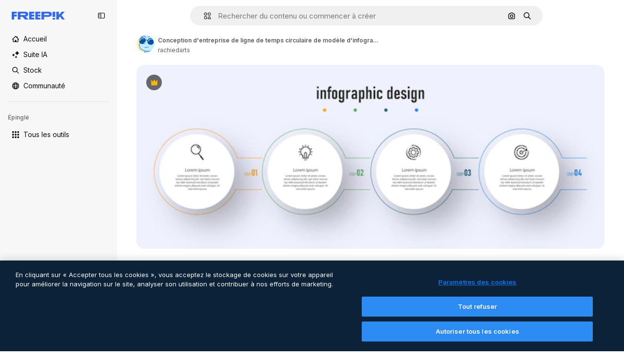

--- FILE ---
content_type: text/javascript
request_url: https://static.cdnpk.net/_next/static/Lkvvk5_YlKWeJMe9Ixhah/_buildManifest.js
body_size: 22395
content:
self.__BUILD_MANIFEST=function(e,t,s,a,o,n,i,u,c,l,r,d,p,h,y,v,m,g,E,B,k,f,A,b,I,x,D,L,j,w,N,F,S,z,_,K,C,H,M,G,Z,R,T,U,O,P,V,Y,q,W,J,Q,X,$,ee,et,es,ea,eo,en,ei,eu,ec,el,er,ed,ep,eh,ey,ev,em,eg,eE,eB,ek,ef,eA,eb,eI,ex,eD,eL,ej,ew,eN,eF,eS,ez,e_,eK,eC,eH,eM,eG,eZ,eR,eT,eU,eO,eP,eV,eY,eq,eW,eJ,eQ,eX,e$,e0,e8,e1,e9,e5,e4,e3,e2,e6,e7,te,tt,ts,ta,to,tn,ti,tu,tc,tl,tr,td,tp,th,ty,tv,tm,tg,tE,tB,tk,tf,tA,tb,tI,tx,tD,tL,tj,tw,tN,tF,tS,tz,t_,tK,tC,tH,tM,tG,tZ,tR,tT,tU,tO,tP,tV,tY,tq,tW,tJ,tQ,tX,t$,t0,t8,t1,t9,t5,t4,t3,t2,t6,t7,se,st,ss,sa,so,sn,si,su,sc,sl,sr,sd,sp,sh,sy,sv,sm,sg,sE,sB,sk,sf,sA,sb,sI,sx,sD,sL,sj,sw,sN,sF,sS,sz,s_,sK,sC,sH,sM,sG,sZ,sR,sT,sU,sO,sP,sV,sY,sq,sW,sJ,sQ,sX,s$,s0,s8,s1,s9,s5,s4,s3,s2,s6,s7,ae,at,as,aa,ao,an,ai,au,ac,al,ar,ad,ap,ah,ay,av,am,ag,aE,aB,ak,af,aA,ab,aI,ax,aD,aL,aj,aw,aN,aF,aS,az,a_,aK,aC,aH,aM,aG,aZ,aR,aT,aU,aO,aP,aV,aY,aq,aW,aJ,aQ,aX,a$,a0,a8,a1,a9,a5,a4,a3,a2,a6,a7,oe,ot,os,oa,oo,on,oi,ou,oc,ol,or,od,op,oh,oy,ov,om,og,oE,oB,ok,of,oA,ob,oI,ox,oD,oL,oj,ow,oN,oF,oS,oz,o_,oK,oC,oH,oM,oG,oZ,oR,oT,oU,oO,oP,oV,oY,oq,oW,oJ,oQ,oX,o$,o0,o8,o1,o9,o5,o4,o3,o2,o6,o7,ne,nt,ns,na,no,nn,ni,nu,nc,nl,nr,nd,np,nh,ny,nv,nm,ng,nE,nB,nk,nf,nA,nb,nI,nx,nD,nL,nj,nw,nN,nF,nS,nz,n_,nK,nC,nH,nM,nG,nZ,nR,nT,nU,nO,nP,nV,nY,nq,nW,nJ,nQ,nX,n$,n0,n8,n1,n9,n5,n4,n3,n2,n6,n7,ie,it,is,ia,io,ii,iu,ic,il,ir,id,ip,ih,iy,iv,im,ig,iE,iB,ik,iA,ib,iI,ix,iD,iL,ij,iw,iN,iF,iS,iz,i_,iK,iC,iH,iM,iG,iZ,iR,iT,iU,iO,iP,iV,iY,iq,iW,iJ,iQ,iX,i$,i0,i8,i1,i9,i5,i4,i3,i2,i6,i7,ue,ut,us,ua,uo,un,ui,uu,uc,ul,ur,ud,up,uh,uy,uv,um,ug,uE,uB,uk,uf,uA,ub,uI,ux,uD,uL,uj,uw,uN,uF,uS,uz,u_,uK,uC,uH,uM,uG,uZ,uR,uT,uU,uO,uP,uV,uY,uq,uW,uJ,uQ,uX,u$,u0,u8,u1,u9,u5,u4,u3,u2,u6,u7,ce,ct,cs,ca,co,cn,ci,cu,cc,cl,cr,cd,cp,ch,cy,cv,cm,cg,cE,cB,ck,cf,cA,cb,cI,cx,cD,cL,cj,cw,cN,cF,cS,cz,c_,cK,cC,cH,cM,cG,cZ,cR,cT,cU,cO,cP,cV,cY,cq,cW,cJ,cQ,cX,c$,c0,c8,c1,c9,c5,c4,c3,c2,c6,c7,le,lt,ls,la,lo,ln,li,lu,lc){return{__rewrites:{afterFiles:[{has:V,source:"/:nextInternalLocale(en|de|es|fr|it)/metrics",destination:"/:nextInternalLocale/api/metrics"},{has:V,source:"/:nextInternalLocale(en|de|es|fr|it)/healthz",destination:"/:nextInternalLocale/api/healthz"},{has:[{type:e,value:s2}],source:"/en/author/:authorSlug/icons/:param(\\d{1,})",destination:"/en/author/:authorSlug/icons/page/:param"},{has:[{type:e,value:m}],source:"/:nextInternalLocale(en|de|es|fr|it)/autor/:authorSlug/icons/:param(\\d{1,})",destination:sE},{has:[{type:e,value:y}],source:"/:nextInternalLocale(en|de|es|fr|it)/autor/:authorSlug/iconos/:param(\\d{1,})",destination:sE},{has:[{type:e,value:p}],source:"/:nextInternalLocale(en|de|es|fr|it)/auteur/:authorSlug/icones/:param(\\d{1,})",destination:sE},{has:[{type:e,value:h}],source:"/:nextInternalLocale(en|de|es|fr|it)/autore/:authorSlug/icone/:param(\\d{1,})",destination:sE},{has:[{type:e,value:m}],source:"/:nextInternalLocale(en|de|es|fr|it)/autor/:authorSlug/icons",destination:sB},{has:[{type:e,value:y}],source:"/:nextInternalLocale(en|de|es|fr|it)/autor/:authorSlug/iconos",destination:sB},{has:[{type:e,value:p}],source:"/:nextInternalLocale(en|de|es|fr|it)/auteur/:authorSlug/icones",destination:sB},{has:[{type:e,value:h}],source:"/:nextInternalLocale(en|de|es|fr|it)/autore/:authorSlug/icone",destination:sB},{has:[{type:e,value:ec}],source:"/:nextInternalLocale(en|de|es|fr|it)/autor/:authorSlug/videos",destination:s6},{has:[{type:e,value:p}],source:"/:nextInternalLocale(en|de|es|fr|it)/auteur/:authorSlug/videos",destination:s6},{has:[{type:e,value:h}],source:"/:nextInternalLocale(en|de|es|fr|it)/autore/:authorSlug/videos",destination:s6},{has:[{type:e,value:m}],source:"/:nextInternalLocale(en|de|es|fr|it)/autor/:authorSlug/animierte-icons",destination:sk},{has:[{type:e,value:y}],source:"/:nextInternalLocale(en|de|es|fr|it)/autor/:authorSlug/iconos-animados",destination:sk},{has:[{type:e,value:p}],source:"/:nextInternalLocale(en|de|es|fr|it)/auteur/:authorSlug/icones-animees",destination:sk},{has:[{type:e,value:h}],source:"/:nextInternalLocale(en|de|es|fr|it)/autore/:authorSlug/icone-animate",destination:sk},{has:[{type:e,value:ec}],source:aO,destination:tI},{has:[{type:e,value:p}],source:aP,destination:tI},{has:[{type:e,value:h}],source:aV,destination:tI},{has:[{type:e,value:m}],source:"/:nextInternalLocale(en|de|es|fr|it)/autor/:authorSlug/icons/:param",destination:sf},{has:[{type:e,value:y}],source:"/:nextInternalLocale(en|de|es|fr|it)/autor/:authorSlug/iconos/:param",destination:sf},{has:[{type:e,value:p}],source:"/:nextInternalLocale(en|de|es|fr|it)/auteur/:authorSlug/icones/:param",destination:sf},{has:[{type:e,value:h}],source:"/:nextInternalLocale(en|de|es|fr|it)/autore/:authorSlug/icone/:param",destination:sf},{has:[{type:e,value:ec}],source:"/:nextInternalLocale(en|de|es|fr|it)/autor/:authorSlug/videos/:page",destination:s7},{has:[{type:e,value:p}],source:"/:nextInternalLocale(en|de|es|fr|it)/auteur/:authorSlug/videos/:page",destination:s7},{has:[{type:e,value:h}],source:"/:nextInternalLocale(en|de|es|fr|it)/autore/:authorSlug/videos/:page",destination:s7},{has:[{type:e,value:m}],source:"/:nextInternalLocale(en|de|es|fr|it)/autor/:authorSlug/animierte-icons/:param",destination:sA},{has:[{type:e,value:y}],source:"/:nextInternalLocale(en|de|es|fr|it)/autor/:authorSlug/iconos-animados/:param",destination:sA},{has:[{type:e,value:p}],source:"/:nextInternalLocale(en|de|es|fr|it)/auteur/:authorSlug/icones-animees/:param",destination:sA},{has:[{type:e,value:h}],source:"/:nextInternalLocale(en|de|es|fr|it)/autore/:authorSlug/icone-animate/:param",destination:sA},{has:[{type:e,value:ec}],source:"/:nextInternalLocale(en|de|es|fr|it)/autor/:authorSlug",destination:ae},{has:[{type:e,value:p}],source:"/:nextInternalLocale(en|de|es|fr|it)/auteur/:authorSlug",destination:ae},{has:[{type:e,value:h}],source:"/:nextInternalLocale(en|de|es|fr|it)/autore/:authorSlug",destination:ae},{has:[{type:e,value:ec}],source:"/:nextInternalLocale(en|de|es|fr|it)/autor/:authorSlug/:param",destination:at},{has:[{type:e,value:p}],source:"/:nextInternalLocale(en|de|es|fr|it)/auteur/:authorSlug/:param",destination:at},{has:[{type:e,value:h}],source:"/:nextInternalLocale(en|de|es|fr|it)/autore/:authorSlug/:param",destination:at},{has:[{type:e,value:ec}],source:aO,destination:tI},{has:[{type:e,value:p}],source:aP,destination:tI},{has:[{type:e,value:h}],source:aV,destination:tI},{has:[{type:e,value:m}],source:"/:nextInternalLocale(en|de|es|fr|it)/kostenlose-disney-vorlage/:code*",destination:sb},{has:[{type:e,value:y}],source:"/:nextInternalLocale(en|de|es|fr|it)/plantilla-disney-gratis/:code*",destination:sb},{has:[{type:e,value:p}],source:"/:nextInternalLocale(en|de|es|fr|it)/modele-disney-gratuit/:code*",destination:sb},{has:[{type:e,value:h}],source:"/:nextInternalLocale(en|de|es|fr|it)/modello-disney-gratuito/:code*",destination:sb},{has:[{type:e,value:m}],source:"/:nextInternalLocale(en|de|es|fr|it)/premium-disney-vorlage/:code*",destination:sI},{has:[{type:e,value:y}],source:"/:nextInternalLocale(en|de|es|fr|it)/plantilla-disney-premium/:code*",destination:sI},{has:[{type:e,value:p}],source:"/:nextInternalLocale(en|de|es|fr|it)/modele-disney-premium/:code*",destination:sI},{has:[{type:e,value:h}],source:"/:nextInternalLocale(en|de|es|fr|it)/modello-disney-premium/:code*",destination:sI},{has:[{type:e,value:m}],source:"/:nextInternalLocale(en|de|es|fr|it)/fotos-vektoren-kostenlos/:param*",destination:sx},{has:[{type:e,value:y}],source:"/:nextInternalLocale(en|de|es|fr|it)/fotos-vectores-gratis/:param*",destination:sx},{has:[{type:e,value:p}],source:"/:nextInternalLocale(en|de|es|fr|it)/photos-vecteurs-libre/:param*",destination:sx},{has:[{type:e,value:h}],source:"/:nextInternalLocale(en|de|es|fr|it)/foto-vettori-gratuito/:param*",destination:sx},{has:[{type:e,value:F}],source:"/:nextInternalLocale(en|de|es|fr|it)/free-photos-vectors/:param*",destination:L},{has:[{type:e,value:m},{type:t,key:s}],source:tj,destination:tw},{has:[{type:e,value:m}],source:tj,destination:tN},{has:[{type:e,value:A},{type:t,key:s}],source:tj,destination:tw},{has:[{type:e,value:A}],source:tj,destination:tN},{has:[{type:e,value:y},{type:t,key:s}],source:as,destination:tw},{has:[{type:e,value:y}],source:as,destination:tN},{has:[{type:e,value:p},{type:t,key:s}],source:aa,destination:tw},{has:[{type:e,value:p}],source:aa,destination:tN},{has:[{type:e,value:h},{type:t,key:s}],source:ao,destination:tw},{has:[{type:e,value:h}],source:ao,destination:tN},{has:[{type:e,value:y}],source:as,destination:an},{has:[{type:e,value:p}],source:aa,destination:an},{has:[{type:e,value:h}],source:ao,destination:an},{has:[{type:e,value:y}],source:"/:nextInternalLocale(en|de|es|fr|it)/iconos/:id*",destination:ai},{has:[{type:e,value:p}],source:"/:nextInternalLocale(en|de|es|fr|it)/icones/:id*",destination:ai},{has:[{type:e,value:h}],source:aY,destination:ai},{has:[{type:e,value:y}],source:"/:nextInternalLocale(en|de|es|fr|it)/icono/:id*",destination:au},{has:[{type:e,value:p}],source:aY,destination:au},{has:[{type:e,value:h}],source:"/:nextInternalLocale(en|de|es|fr|it)/icona/:id*",destination:au},{has:[{type:e,value:ac}],source:tj,destination:L},{has:[{type:e,value:ac}],source:"/:nextInternalLocale(en|de|es|fr|it)/icons/:id*",destination:L},{has:[{type:e,value:ac}],source:"/:nextInternalLocale(en|de|es|fr|it)/icon/:id*",destination:L},{has:[{type:e,value:y}],source:"/:nextInternalLocale(en|de|es|fr|it)/ia/generador-iconos/herramienta",destination:al},{has:[{type:e,value:p}],source:"/:nextInternalLocale(en|de|es|fr|it)/ai/generateur-icones/outil",destination:al},{has:[{type:e,value:h}],source:"/:nextInternalLocale(en|de|es|fr|it)/ai/generatore-icone/strumento",destination:al},{has:[{type:e,value:m},{type:t,key:s}],source:sD,destination:tF},{has:[{type:e,value:m}],source:sD,destination:tS},{has:[{type:e,value:A},{type:t,key:s}],source:sD,destination:tF},{has:[{type:e,value:A}],source:sD,destination:tS},{has:[{type:e,value:y},{type:t,key:s}],source:ar,destination:tF},{has:[{type:e,value:y}],source:ar,destination:tS},{has:[{type:e,value:p},{type:t,key:s}],source:ad,destination:tF},{has:[{type:e,value:p}],source:ad,destination:tS},{has:[{type:e,value:h},{type:t,key:s}],source:ap,destination:tF},{has:[{type:e,value:h}],source:ap,destination:tS},{has:[{type:e,value:y}],source:ar,destination:ah},{has:[{type:e,value:p}],source:ad,destination:ah},{has:[{type:e,value:h}],source:ap,destination:ah},{has:[{type:e,value:m}],source:"/:nextInternalLocale(en|de|es|fr|it)/animiertes-icon/:id*",destination:sL},{has:[{type:e,value:y}],source:"/:nextInternalLocale(en|de|es|fr|it)/icono-animado/:id*",destination:sL},{has:[{type:e,value:p}],source:"/:nextInternalLocale(en|de|es|fr|it)/icone-animee/:id*",destination:sL},{has:[{type:e,value:h}],source:"/:nextInternalLocale(en|de|es|fr|it)/icona-animata/:id*",destination:sL},{has:[{type:t,key:s},{type:e,value:m}],source:aq,destination:tz},{has:[{type:e,value:m}],source:aq,destination:t_},{has:[{type:t,key:s},{type:e,value:A}],source:sj,destination:tz},{has:[{type:e,value:A}],source:sj,destination:t_},{has:[{type:t,key:s},{type:e,value:y}],source:aW,destination:tz},{has:[{type:e,value:y}],source:aW,destination:t_},{has:[{type:t,key:s},{type:e,value:p}],source:sj,destination:tz},{has:[{type:e,value:p}],source:sj,destination:t_},{has:[{type:t,key:s},{type:e,value:h}],source:aJ,destination:tz},{has:[{type:e,value:h}],source:aJ,destination:t_},{has:[{type:e,value:m},{type:t,key:s}],source:ee,destination:tK},{has:[{type:e,value:m}],source:ee,destination:tC},{has:[{type:e,value:A},{type:t,key:s}],source:ee,destination:tK},{has:[{type:e,value:A}],source:ee,destination:tC},{has:[{type:e,value:y},{type:t,key:s}],source:ee,destination:tK},{has:[{type:e,value:y}],source:ee,destination:tC},{has:[{type:e,value:p},{type:t,key:s}],source:ee,destination:tK},{has:[{type:e,value:p}],source:ee,destination:tC},{has:[{type:e,value:h},{type:t,key:s}],source:ee,destination:tK},{has:[{type:e,value:h}],source:ee,destination:tC},{has:[{type:e,value:"www.freepik.es|freepik.es|br.freepik.com|localhost"}],source:"/:nextInternalLocale(en|de|es|fr|it)/mockups/categorias/:slug",destination:"/:nextInternalLocale/mockups/category/:slug"},{has:[{type:e,value:h}],source:"/it/mockups/categorie/:slug",destination:"/it/mockups/category/:slug"},{has:[{type:e,value:p}],source:"/fr/mockups/categories/:slug",destination:"/fr/mockups/category/:slug"},{has:[{type:e,value:m}],source:"/de/mockups/kategorien/:slug",destination:"/de/mockups/category/:slug"},{has:[{type:e,value:tx}],source:"/nl/mockups/categorien/:slug",destination:"/nl/mockups/category/:slug"},{has:[{type:e,value:ay}],source:"/ja/%E3%83%A2%E3%83%83%E3%82%AF%E3%82%A2%E3%83%83%E3%83%97/%E3%82%AB%E3%83%86%E3%82%B4%E3%83%AA%E3%83%BC/:slug",destination:"/ja/mockups/category/:slug"},{has:[{type:e,value:av}],source:"/ko/%EB%AA%A9%EC%97%85/%EC%B9%B4%ED%85%8C%EA%B3%A0%EB%A6%AC/:slug",destination:"/ko/mockups/category/:slug"},{has:[{type:e,value:tH}],source:"/pl/mockups/kategorie/:slug",destination:"/pl/mockups/category/:slug"},{has:[{type:e,value:aQ}],source:"/ru/%D0%BC%D0%BE%D0%BA%D0%B0%D0%BF%D1%8B/k%D0%B0%D1%82%D0%B5%D0%B3%D0%BE%D1%80%D0%B8%D0%B8/:slug",destination:"/ru/mockups/category/:slug"},{has:[{type:e,value:eh}],source:"/zh-HK/%E6%A8%A3%E6%9C%AC/%E9%A1%9E%E5%88%A5/:slug",destination:"/zh-HK/mockups/category/:slug"},{has:[{type:e,value:ey}],source:"/hi-IN/%E0%A4%AE%E0%A5%89%E0%A4%95%E0%A4%85%E0%A4%AA/%E0%A4%95%E0%A5%87%E0%A4%9F%E0%A5%87%E0%A4%97%E0%A4%B0%E0%A5%80/:slug",destination:"/hi-IN/mockups/category/:slug"},{has:[{type:e,value:ev}],source:"/th-TH/%E0%B8%8A%E0%B8%B4%E0%B9%89%E0%B8%99%E0%B8%87%E0%B8%B2%E0%B8%99%E0%B8%88%E0%B8%B3%E0%B8%A5%E0%B8%AD%E0%B8%87/%E0%B8%AB%E0%B8%A1%E0%B8%A7%E0%B8%94%E0%B8%AB%E0%B8%A1%E0%B8%B9%E0%B9%88/:slug",destination:"/th-TH/mockups/category/:slug"},{has:[{type:e,value:em}],source:"/cs-CZ/mockupy/kategorie/:slug",destination:"/cs-CZ/mockups/category/:slug"},{has:[{type:e,value:eg}],source:"/da-DK/mockups/kategori/:slug",destination:"/da-DK/mockups/category/:slug"},{has:[{type:e,value:eE}],source:"/fi-FI/mallikuvat/kategoria/:slug",destination:"/fi-FI/mockups/category/:slug"},{has:[{type:e,value:eB}],source:"/nb-NO/mockups/kategori/:slug",destination:"/nb-NO/mockups/category/:slug"},{has:[{type:e,value:ek}],source:"/sv-SE/mockups/kategori/:slug",destination:"/sv-SE/mockups/category/:slug"},{has:[{type:e,value:ef}],source:"/tr-TR/mockup/kategori/:slug",destination:"/tr-TR/mockups/category/:slug"},{has:[{type:e,value:eA}],source:"/id-ID/mockup/kategori/:slug",destination:"/id-ID/mockups/category/:slug"},{has:[{type:e,value:eb}],source:"/vi-VN/mo-hinh/danh-muc/:slug",destination:"/vi-VN/mockups/category/:slug"},{has:[{type:e,value:eI}],source:"/af-ZA/voorstellings/kategorie/:slug",destination:"/af-ZA/mockups/category/:slug"},{has:[{type:e,value:ex}],source:"/az-AZ/maketl%c9%99r/kateqoriya/:slug",destination:"/az-AZ/mockups/category/:slug"},{has:[{type:e,value:eD}],source:"/be-BY/%d0%bc%d0%b0%d0%ba%d0%b0%d0%bf%d1%8b/%d0%ba%d0%b0%d1%82%d1%8d%d0%b3%d0%be%d1%80%d1%8b%d1%8f/:slug",destination:"/be-BY/mockups/category/:slug"},{has:[{type:e,value:eL}],source:"/bg-BG/%D0%BC%D0%B0%D0%BA%D0%B5%D1%82%D0%B8/%D0%BA%D0%B0%D1%82%D0%B5%D0%B3%D0%BE%D1%80%D0%B8%D1%8F/:slug",destination:"/bg-BG/mockups/category/:slug"},{has:[{type:e,value:ej}],source:"/bn-BD/%E0%A6%AE%E0%A6%95%E0%A6%86%E0%A6%AA/%E0%A6%95%E0%A7%8D%E0%A6%AF%E0%A6%BE%E0%A6%9F%E0%A6%BE%E0%A6%97%E0%A6%B0%E0%A6%BF/:slug",destination:"/bn-BD/mockups/category/:slug"},{has:[{type:e,value:ew}],source:"/bs-BA/makete/kategorija/:slug",destination:"/bs-BA/mockups/category/:slug"},{has:[{type:e,value:eN}],source:"/ceb-PH/mga-mockup/kategoriya/:slug",destination:"/ceb-PH/mockups/category/:slug"},{has:[{type:e,value:eF}],source:"/el-GR/mockups/katigoria/:slug",destination:"/el-GR/mockups/category/:slug"},{has:[{type:e,value:eS}],source:"/et-EE/makette/kategooria/:slug",destination:"/et-EE/mockups/category/:slug"},{has:[{type:e,value:ez}],source:"/gu-IN/%e0%aa%ae%e0%ab%8b%e0%aa%95%e0%aa%85%e0%aa%aa%e0%ab%8d%e0%aa%b8/%e0%aa%b6%e0%ab%8d%e0%aa%b0%e0%ab%87%e0%aa%a3%e0%ab%80/:slug",destination:"/gu-IN/mockups/category/:slug"},{has:[{type:e,value:e_}],source:"/ha-NG/tsararrun-samfura/naui/:slug",destination:"/ha-NG/mockups/category/:slug"},{has:[{type:e,value:eK}],source:"/hr-HR/makete/kategorija/:slug",destination:"/hr-HR/mockups/category/:slug"},{has:[{type:e,value:eC}],source:"/hu-HU/makettek/kategoria/:slug",destination:"/hu-HU/mockups/category/:slug"},{has:[{type:e,value:eH}],source:"/hy-AM/%d5%b4%d5%a1%d5%af%d5%a5%d5%bf%d5%b6%d5%a5%d6%80/%d5%af%d5%a1%d5%bf%d5%a5%d5%a3%d5%b8%d6%80%d5%ab%d5%a1/:slug",destination:"/hy-AM/mockups/category/:slug"},{has:[{type:e,value:eM}],source:"/ig-NG/ihe-nlereanya/%e1%bb%a5d%e1%bb%8b/:slug",destination:"/ig-NG/mockups/category/:slug"},{has:[{type:e,value:eG}],source:"/is-IS/fleiri-synishorn/flokkur/:slug",destination:"/is-IS/mockups/category/:slug"},{has:[{type:e,value:eZ}],source:"/jv-ID/para-mockup/kategori/:slug",destination:"/jv-ID/mockups/category/:slug"},{has:[{type:e,value:eR}],source:"/ka-GE/%e1%83%9b%e1%83%90%e1%83%99%e1%83%94%e1%83%a2%e1%83%94%e1%83%91%e1%83%98/%e1%83%99%e1%83%90%e1%83%a2%e1%83%94%e1%83%92%e1%83%9d%e1%83%a0%e1%83%98%e1%83%90/:slug",destination:"/ka-GE/mockups/category/:slug"},{has:[{type:e,value:eT}],source:"/kk-KZ/%d0%bc%d0%be%d0%ba%d0%b0%d0%bf%d1%82%d0%b0%d1%80/%d1%81%d0%b0%d0%bd%d0%b0%d1%82/:slug",destination:"/kk-KZ/mockups/category/:slug"},{has:[{type:e,value:eU}],source:"/km-KH/%e1%9e%85%e1%9f%92%e1%9e%9a%e1%9e%be%e1%9e%93%e1%9e%82%e1%9f%86%e1%9e%9a%e1%9e%bc/%e1%9e%94%e1%9f%92%e1%9e%9a%e1%9e%97%e1%9f%81%e1%9e%91/:slug",destination:"/km-KH/mockups/category/:slug"},{has:[{type:e,value:eO}],source:"/kn-IN/%e0%b2%86%e0%b2%95%e0%b3%83%e0%b2%a4%e0%b2%bf-%e0%b2%ae%e0%b2%be%e0%b2%a6%e0%b2%b0%e0%b2%bf/%e0%b2%b5%e0%b2%b0%e0%b3%8d%e0%b2%97/:slug",destination:"/kn-IN/mockups/category/:slug"},{has:[{type:e,value:eP}],source:"/lo-LA/%E0%BA%AB%E0%BA%BC%E0%BA%B2%E0%BA%8D%E0%BB%81%E0%BA%9A%E0%BA%9A%E0%BA%88%E0%BA%B3%E0%BA%A5%E0%BA%AD%E0%BA%87/%E0%BA%9B%E0%BA%B0%E0%BB%80%E0%BA%9E%E0%BA%94/:slug",destination:"/lo-LA/mockups/category/:slug"},{has:[{type:e,value:eV}],source:"/lt-LT/maketai/kategorija/:slug",destination:"/lt-LT/mockups/category/:slug"},{has:[{type:e,value:eY}],source:"/lv-LV/maketiem/kategorija/:slug",destination:"/lv-LV/mockups/category/:slug"},{has:[{type:e,value:eq}],source:"/mk-MK/%d0%bc%d0%b0%d0%ba%d0%b5%d1%82%d0%b8/%d0%ba%d0%b0%d1%82%d0%b5%d0%b3%d0%be%d1%80%d0%b8%d1%98%d0%b0/:slug",destination:"/mk-MK/mockups/category/:slug"},{has:[{type:e,value:eW}],source:"/ml-IN/%e0%b4%ae%e0%b5%8b%e0%b4%95%e0%b5%8d%e0%b4%95%e0%b4%aa%e0%b5%8d%e0%b4%aa%e0%b5%81%e0%b4%95%e0%b5%be/%e0%b4%b5%e0%b4%bf%e0%b4%ad%e0%b4%be%e0%b4%97%e0%b4%82/:slug",destination:"/ml-IN/mockups/category/:slug"},{has:[{type:e,value:eJ}],source:"/mn-MN/%d1%82%d0%b0%d0%bd%d0%b8%d0%bb%d1%86%d1%83%d1%83%d0%bb%d0%b3%d0%b0-%d0%b7%d0%b0%d0%b3%d0%b2%d0%b0%d1%80%d1%83%d1%83%d0%b4/%d0%b0%d0%bd%d0%b3%d0%b8%d0%bb%d0%b0%d0%bb/:slug",destination:"/mn-MN/mockups/category/:slug"},{has:[{type:e,value:eQ}],source:"/mr-IN/%E0%A4%AE%E0%A5%89%E0%A4%95%E0%A4%85%E0%A4%AA%E0%A5%8D%E0%A4%B8/%E0%A4%B5%E0%A4%B0%E0%A5%8D%E0%A4%97/:slug",destination:"/mr-IN/mockups/category/:slug"},{has:[{type:e,value:eX}],source:"/ms-MY/mockup-berbilang/kategori/:slug",destination:"/ms-MY/mockups/category/:slug"},{has:[{type:e,value:e$}],source:"/my-MM/%e1%80%99%e1%80%b1%e1%80%ac%e1%80%b7%e1%80%80%e1%80%95%e1%80%ba%e1%80%99%e1%80%bb%e1%80%ac%e1%80%b8/%e1%80%a1%e1%80%99%e1%80%bb%e1%80%ad%e1%80%af%e1%80%b8%e1%80%a1%e1%80%85%e1%80%ac%e1%80%b8/:slug",destination:"/my-MM/mockups/category/:slug"},{has:[{type:e,value:e0}],source:"/ne-NP/%e0%a4%ae%e0%a5%8b%e0%a4%95%e0%a4%85%e0%a4%aa%e0%a4%b9%e0%a4%b0%e0%a5%82/%e0%a4%b6%e0%a5%8d%e0%a4%b0%e0%a5%87%e0%a4%a3%e0%a5%80/:slug",destination:"/ne-NP/mockups/category/:slug"},{has:[{type:e,value:e8}],source:"/pa-IN/%e0%a8%ae%e0%a9%8c%e0%a8%95%e0%a8%85%e0%a9%b1%e0%a8%aa%e0%a8%b8/%e0%a8%b8%e0%a8%bc%e0%a9%8d%e0%a8%b0%e0%a9%87%e0%a8%a3%e0%a9%80/:slug",destination:"/pa-IN/mockups/category/:slug"},{has:[{type:e,value:"pt.freepik.com|localhost"}],source:"/pt/mockups/categorias/:slug",destination:"/pt/mockups/category/:slug"},{has:[{type:e,value:e1}],source:"/ro-RO/mockup-uri/categorie/:slug",destination:"/ro-RO/mockups/category/:slug"},{has:[{type:e,value:e9}],source:"/si-LK/%E0%B6%B6%E0%B7%9C%E0%B7%84%E0%B7%9D-%E0%B6%B8%E0%B7%9C%E0%B6%9A%E0%B7%8A%E0%B6%85%E0%B6%B4%E0%B7%8A/%E0%B6%B4%E0%B7%8A%E0%B6%BB%E0%B7%80%E0%B6%BB%E0%B7%8A%E0%B6%9C%E0%B6%BA/:slug",destination:"/si-LK/mockups/category/:slug"},{has:[{type:e,value:e5}],source:"/sk-SK/mockupy/kateg%c3%b3ria/:slug",destination:"/sk-SK/mockups/category/:slug"},{has:[{type:e,value:e4}],source:"/sl-SI/maket/kategorija/:slug",destination:"/sl-SI/mockups/category/:slug"},{has:[{type:e,value:e3}],source:"/so-SO/muunado/qeybta/:slug",destination:"/so-SO/mockups/category/:slug"},{has:[{type:e,value:e2}],source:"/sq-AL/disa-makete/kategori/:slug",destination:"/sq-AL/mockups/category/:slug"},{has:[{type:e,value:e6}],source:"/sr-RS/makete/kategorija/:slug",destination:"/sr-RS/mockups/category/:slug"},{has:[{type:e,value:e7}],source:"/sw-KE/maktaba/kategoria/:slug",destination:"/sw-KE/mockups/category/:slug"},{has:[{type:e,value:te}],source:"/ta-IN/%E0%AE%A8%E0%AE%95%E0%AE%B2%E0%AF%8D-%E0%AE%B5%E0%AE%9F%E0%AE%BF%E0%AE%B5%E0%AE%99%E0%AF%8D%E0%AE%95%E0%AE%B3%E0%AF%8D/%E0%AE%B5%E0%AE%95%E0%AF%88/:slug",destination:"/ta-IN/mockups/category/:slug"},{has:[{type:e,value:tt}],source:"/te-IN/%E0%B0%AE%E0%B0%BE%E0%B0%95%E0%B1%8D%E0%B0%AA%E0%B1%8D%E0%B0%B2%E0%B1%81/%E0%B0%B5%E0%B0%B0%E0%B1%8D%E0%B0%97%E0%B0%82/:slug",destination:"/te-IN/mockups/category/:slug"},{has:[{type:e,value:ts}],source:"/tl-PH/mga-mockup/kategorya/:slug",destination:"/tl-PH/mockups/category/:slug"},{has:[{type:e,value:ta}],source:"/uk-UA/%D0%BC%D0%BE%D0%BA%D0%B0%D0%BF%D0%B8/%D0%BA%D0%B0%D1%82%D0%B5%D0%B3%D0%BE%D1%80%D1%96%D1%8F/:slug",destination:"/uk-UA/mockups/category/:slug"},{has:[{type:e,value:to}],source:"/uz-UZ/maketlar/kategoriya/:slug",destination:"/uz-UZ/mockups/category/:slug"},{has:[{type:e,value:tn}],source:"/yo-NG/%c3%a0w%e1%bb%8dn-%c3%a0p%e1%ba%b9%e1%ba%b9r%e1%ba%b9-%c3%a0w%c3%b2r%c3%a1n/%e1%ba%b9ka/:slug",destination:"/yo-NG/mockups/category/:slug"},{has:[{type:e,value:ti}],source:"/zh-CN/%E6%A8%A1%E5%9E%8B/%E7%B1%BB%E5%88%AB/:slug",destination:"/zh-CN/mockups/category/:slug"},{has:[{type:e,value:tu}],source:"/zh-TW/%e5%a4%9a%e5%80%8b%e6%a8%a1%e6%93%ac%e5%9c%96/%e9%a1%9e%e5%88%a5/:slug",destination:"/zh-TW/mockups/category/:slug"},{has:[{type:e,value:tc}],source:"/zu-ZA/izifanekiso/isigaba/:slug",destination:"/zu-ZA/mockups/category/:slug"},{has:[{type:e,value:ec}],source:"/:nextInternalLocale(en|de|es|fr|it)/fotos/:param+",destination:aX},{has:[{type:e,value:h}],source:"/:nextInternalLocale(en|de|es|fr|it)/foto/:param+",destination:aX},{has:[{type:e,value:"(de|it).freepik.com|www.freepik.es"}],source:"/:nextInternalLocale(en|de|es|fr|it)/photos/:param+",destination:L},{has:[{type:e,value:m}],source:"/:nextInternalLocale(en|de|es|fr|it)/psd-kostenlos",destination:sw},{has:[{type:e,value:y}],source:"/:nextInternalLocale(en|de|es|fr|it)/psd-populares",destination:sw},{has:[{type:e,value:p}],source:"/:nextInternalLocale(en|de|es|fr|it)/psd-gratuitment",destination:sw},{has:[{type:e,value:h}],source:"/:nextInternalLocale(en|de|es|fr|it)/psd-gratuito",destination:sw},{has:[{type:e,value:m}],source:"/:nextInternalLocale(en|de|es|fr|it)/psd-kostenlos/:param*",destination:sN},{has:[{type:e,value:y}],source:"/:nextInternalLocale(en|de|es|fr|it)/psd-populares/:param*",destination:sN},{has:[{type:e,value:p}],source:"/:nextInternalLocale(en|de|es|fr|it)/psd-gratuitment/:param*",destination:sN},{has:[{type:e,value:h}],source:"/:nextInternalLocale(en|de|es|fr|it)/psd-gratuito/:param*",destination:sN},{has:[{type:t,key:s},{type:e,value:m}],source:sF,destination:tM},{has:[{type:e,value:m}],source:sF,destination:tG},{has:[{type:t,key:s},{type:e,value:A}],source:sS,destination:tM},{has:[{type:e,value:A}],source:sS,destination:tG},{has:[{type:t,key:s},{type:e,value:y}],source:sF,destination:tM},{has:[{type:e,value:y}],source:sF,destination:tG},{has:[{type:t,key:s},{type:e,value:p}],source:sS,destination:tM},{has:[{type:e,value:p}],source:sS,destination:tG},{has:[{type:t,key:s},{type:e,value:h}],source:a$,destination:tM},{has:[{type:e,value:h}],source:a$,destination:tG},{has:[{type:e,value:m}],source:"/:nextInternalLocale(en|de|es|fr|it)/preise",destination:sz},{has:[{type:e,value:y}],source:"/:nextInternalLocale(en|de|es|fr|it)/precios",destination:sz},{has:[{type:e,value:p}],source:"/:nextInternalLocale(en|de|es|fr|it)/prix",destination:sz},{has:[{type:e,value:h}],source:"/:nextInternalLocale(en|de|es|fr|it)/prezzi",destination:sz},{has:[{type:e,value:m}],source:"/:nextInternalLocale(en|de|es|fr|it)/preise/:id*",destination:s_},{has:[{type:e,value:y}],source:"/:nextInternalLocale(en|de|es|fr|it)/precios/:id*",destination:s_},{has:[{type:e,value:p}],source:"/:nextInternalLocale(en|de|es|fr|it)/prix/:id*",destination:s_},{has:[{type:e,value:h}],source:"/:nextInternalLocale(en|de|es|fr|it)/prezzi/:id*",destination:s_},{has:[{type:e,value:y}],source:"/:nextInternalLocale(en|de|es|fr|it)/precios-teams",destination:"/:nextInternalLocale/pricing-teams"},{has:[{type:e,value:m}],source:"/:nextInternalLocale(en|de|es|fr|it)/vektoren-kostenlos",destination:sK},{has:[{type:e,value:y}],source:"/:nextInternalLocale(en|de|es|fr|it)/vector-gratis",destination:sK},{has:[{type:e,value:p}],source:"/:nextInternalLocale(en|de|es|fr|it)/vecteurs-libre",destination:sK},{has:[{type:e,value:h}],source:"/:nextInternalLocale(en|de|es|fr|it)/vettori-gratuito",destination:sK},{has:[{type:e,value:m}],source:"/:nextInternalLocale(en|de|es|fr|it)/vektoren-kostenlos/:id*",destination:sC},{has:[{type:e,value:y}],source:"/:nextInternalLocale(en|de|es|fr|it)/vector-gratis/:id*",destination:sC},{has:[{type:e,value:p}],source:"/:nextInternalLocale(en|de|es|fr|it)/vecteurs-libre/:id*",destination:sC},{has:[{type:e,value:h}],source:"/:nextInternalLocale(en|de|es|fr|it)/vettori-gratuito/:id*",destination:sC},{has:[{type:e,value:m}],source:"/:nextInternalLocale(en|de|es|fr|it)/vektoren-premium",destination:sH},{has:[{type:e,value:y}],source:"/:nextInternalLocale(en|de|es|fr|it)/vector-premium",destination:sH},{has:[{type:e,value:p}],source:"/:nextInternalLocale(en|de|es|fr|it)/vecteurs-premium",destination:sH},{has:[{type:e,value:h}],source:"/:nextInternalLocale(en|de|es|fr|it)/vettori-premium",destination:sH},{has:[{type:e,value:m}],source:"/:nextInternalLocale(en|de|es|fr|it)/vektoren-premium/:id*",destination:sM},{has:[{type:e,value:y}],source:"/:nextInternalLocale(en|de|es|fr|it)/vector-premium/:id*",destination:sM},{has:[{type:e,value:p}],source:"/:nextInternalLocale(en|de|es|fr|it)/vecteurs-premium/:id*",destination:sM},{has:[{type:e,value:h}],source:"/:nextInternalLocale(en|de|es|fr|it)/vettori-premium/:id*",destination:sM},{has:[{type:e,value:m}],source:"/:nextInternalLocale(en|de|es|fr|it)/fotos-kostenlos",destination:sG},{has:[{type:e,value:y}],source:"/:nextInternalLocale(en|de|es|fr|it)/foto-gratis",destination:sG},{has:[{type:e,value:p}],source:"/:nextInternalLocale(en|de|es|fr|it)/photos-gratuite",destination:sG},{has:[{type:e,value:h}],source:"/:nextInternalLocale(en|de|es|fr|it)/foto-gratuito",destination:sG},{has:[{type:e,value:m}],source:"/:nextInternalLocale(en|de|es|fr|it)/fotos-kostenlos/:id*",destination:sZ},{has:[{type:e,value:y}],source:"/:nextInternalLocale(en|de|es|fr|it)/foto-gratis/:id*",destination:sZ},{has:[{type:e,value:p}],source:"/:nextInternalLocale(en|de|es|fr|it)/photos-gratuite/:id*",destination:sZ},{has:[{type:e,value:h}],source:"/:nextInternalLocale(en|de|es|fr|it)/foto-gratuito/:id*",destination:sZ},{has:[{type:e,value:ec}],source:"/:nextInternalLocale(en|de|es|fr|it)/fotos-premium",destination:am},{has:[{type:e,value:p}],source:"/:nextInternalLocale(en|de|es|fr|it)/photos-premium",destination:am},{has:[{type:e,value:h}],source:"/:nextInternalLocale(en|de|es|fr|it)/foto-premium",destination:am},{has:[{type:e,value:ec}],source:"/:nextInternalLocale(en|de|es|fr|it)/fotos-premium/:id*",destination:ag},{has:[{type:e,value:p}],source:"/:nextInternalLocale(en|de|es|fr|it)/photos-premium/:id*",destination:ag},{has:[{type:e,value:h}],source:"/:nextInternalLocale(en|de|es|fr|it)/foto-premium/:id*",destination:ag},{has:[{type:e,value:m}],source:"/:nextInternalLocale(en|de|es|fr|it)/freie-psd",destination:aE},{has:[{type:e,value:a0}],source:"/:nextInternalLocale(en|de|es|fr|it)/psd-gratis",destination:aE},{has:[{type:e,value:p}],source:"/:nextInternalLocale(en|de|es|fr|it)/psd-gratuit",destination:aE},{has:[{type:e,value:m}],source:"/:nextInternalLocale(en|de|es|fr|it)/freie-psd/:id*",destination:aB},{has:[{type:e,value:a0}],source:"/:nextInternalLocale(en|de|es|fr|it)/psd-gratis/:id*",destination:aB},{has:[{type:e,value:p}],source:"/:nextInternalLocale(en|de|es|fr|it)/psd-gratuit/:id*",destination:aB},{has:[{type:e,value:a8}],source:"/:nextInternalLocale(en|de|es|fr|it)/psd-premium",destination:"/:nextInternalLocale/premium-psd"},{has:[{type:e,value:a8}],source:"/:nextInternalLocale(en|de|es|fr|it)/psd-premium/:id*",destination:"/:nextInternalLocale/premium-psd/:id*"},{has:[{type:e,value:m}],source:"/:nextInternalLocale(en|de|es|fr|it)/kostenloses-ki-bild",destination:sR},{has:[{type:e,value:y}],source:"/:nextInternalLocale(en|de|es|fr|it)/imagen-ia-gratis",destination:sR},{has:[{type:e,value:p}],source:"/:nextInternalLocale(en|de|es|fr|it)/images-ia-gratuites",destination:sR},{has:[{type:e,value:h}],source:"/:nextInternalLocale(en|de|es|fr|it)/immagine-ia-gratis",destination:sR},{has:[{type:e,value:m}],source:"/:nextInternalLocale(en|de|es|fr|it)/kostenloses-ki-bild/:id*",destination:sT},{has:[{type:e,value:y}],source:"/:nextInternalLocale(en|de|es|fr|it)/imagen-ia-gratis/:id*",destination:sT},{has:[{type:e,value:p}],source:"/:nextInternalLocale(en|de|es|fr|it)/images-ia-gratuites/:id*",destination:sT},{has:[{type:e,value:h}],source:"/:nextInternalLocale(en|de|es|fr|it)/immagine-ia-gratis/:id*",destination:sT},{has:[{type:e,value:m}],source:"/:nextInternalLocale(en|de|es|fr|it)/premium-ki-bild",destination:sU},{has:[{type:e,value:y}],source:"/:nextInternalLocale(en|de|es|fr|it)/imagen-ia-premium",destination:sU},{has:[{type:e,value:p}],source:"/:nextInternalLocale(en|de|es|fr|it)/images-ia-premium",destination:sU},{has:[{type:e,value:h}],source:"/:nextInternalLocale(en|de|es|fr|it)/immagine-ia-premium",destination:sU},{has:[{type:e,value:m}],source:"/:nextInternalLocale(en|de|es|fr|it)/premium-ki-bild/:id*",destination:sO},{has:[{type:e,value:y}],source:"/:nextInternalLocale(en|de|es|fr|it)/imagen-ia-premium/:id*",destination:sO},{has:[{type:e,value:p}],source:"/:nextInternalLocale(en|de|es|fr|it)/images-ia-premium/:id*",destination:sO},{has:[{type:e,value:h}],source:"/:nextInternalLocale(en|de|es|fr|it)/immagine-ia-premium/:id*",destination:sO},{has:[{type:e,value:F}],source:"/:nextInternalLocale(en|de|es|fr|it)/free-vector",destination:L},{has:[{type:e,value:F}],source:"/:nextInternalLocale(en|de|es|fr|it)/free-vector/:id*",destination:L},{has:[{type:e,value:F}],source:"/:nextInternalLocale(en|de|es|fr|it)/premium-vector",destination:L},{has:[{type:e,value:F}],source:"/:nextInternalLocale(en|de|es|fr|it)/premium-vector/:id*",destination:L},{has:[{type:e,value:F}],source:"/:nextInternalLocale(en|de|es|fr|it)/free-photo",destination:L},{has:[{type:e,value:F}],source:"/:nextInternalLocale(en|de|es|fr|it)/free-photo/:id*",destination:L},{has:[{type:e,value:F}],source:"/:nextInternalLocale(en|de|es|fr|it)/premium-photo",destination:L},{has:[{type:e,value:F}],source:"/:nextInternalLocale(en|de|es|fr|it)/premium-photo/:id*",destination:L},{has:[{type:e,value:F}],source:"/:nextInternalLocale(en|de|es|fr|it)/free-psd",destination:L},{has:[{type:e,value:F}],source:"/:nextInternalLocale(en|de|es|fr|it)/free-psd/:id*",destination:L},{has:[{type:e,value:F}],source:"/:nextInternalLocale(en|de|es|fr|it)/premium-psd",destination:L},{has:[{type:e,value:F}],source:"/:nextInternalLocale(en|de|es|fr|it)/premium-psd/:id*",destination:L},{has:[{type:e,value:F}],source:"/:nextInternalLocale(en|de|es|fr|it)/free-ai-image",destination:L},{has:[{type:e,value:F}],source:"/:nextInternalLocale(en|de|es|fr|it)/free-ai-image/:id*",destination:L},{has:[{type:e,value:F}],source:"/:nextInternalLocale(en|de|es|fr|it)/premium-ai-image",destination:L},{has:[{type:e,value:F}],source:"/:nextInternalLocale(en|de|es|fr|it)/premium-ai-image/:id*",destination:L},{has:[{type:e,value:F}],source:ak,destination:L},{has:[{type:e,value:F}],source:"/:nextInternalLocale(en|de|es|fr|it)/templates/:id*",destination:L},{has:[{type:t,key:s},{type:e,value:m}],source:et,destination:tZ},{has:[{type:e,value:m}],source:et,destination:tR},{has:[{type:t,key:s},{type:e,value:A}],source:et,destination:tZ},{has:[{type:e,value:A}],source:et,destination:tR},{has:[{type:t,key:s},{type:e,value:y}],source:et,destination:tZ},{has:[{type:e,value:y}],source:et,destination:tR},{has:[{type:t,key:s},{type:e,value:p}],source:et,destination:tZ},{has:[{type:e,value:p}],source:et,destination:tR},{has:[{type:t,key:s},{type:e,value:h}],source:et,destination:tZ},{has:[{type:e,value:h}],source:et,destination:tR},{has:[{type:t,key:s},{type:e,value:m}],source:a1,destination:tT},{has:[{type:e,value:m}],source:a1,destination:tU},{has:[{type:t,key:s},{type:e,value:A}],source:ak,destination:tT},{has:[{type:e,value:A}],source:ak,destination:tU},{has:[{type:t,key:s},{type:e,value:y}],source:a9,destination:tT},{has:[{type:e,value:y}],source:a9,destination:tU},{has:[{type:t,key:s},{type:e,value:p}],source:a5,destination:tT},{has:[{type:e,value:p}],source:a5,destination:tU},{has:[{type:t,key:s},{type:e,value:h}],source:a4,destination:tT},{has:[{type:e,value:h}],source:a4,destination:tU},{has:[{type:e,value:"www.freepik.com|freepik.com|ru.freepik.com|localhost"}],source:"/:nextInternalLocale(en|de|es|fr|it)/create/:slug",destination:"/:nextInternalLocale/templates/category/:slug"},{has:[{type:e,value:"www.freepik.es|freepik.es|localhost"}],source:"/es/crear/:slug",destination:"/es/templates/category/:slug"},{has:[{type:e,value:m}],source:"/de/erstellen/:slug",destination:"/de/templates/category/:slug"},{has:[{type:e,value:p}],source:"/fr/creer/:slug",destination:"/fr/templates/category/:slug"},{has:[{type:e,value:h}],source:"/it/creare/:slug",destination:"/it/templates/category/:slug"},{has:[{type:e,value:af}],source:"/pt/criar/:slug",destination:"/pt/templates/category/:slug"},{has:[{type:e,value:ay}],source:"/ja/%E4%BD%9C%E6%88%90%E3%81%99%E3%82%8B/:slug",destination:"/ja/templates/category/:slug"},{has:[{type:e,value:av}],source:"/ko/%EC%83%9D%EC%84%B1%ED%95%98%EA%B8%B0/:slug",destination:"/ko/templates/category/:slug"},{has:[{type:e,value:tx}],source:"/nl/maken/:slug",destination:"/nl/templates/category/:slug"},{has:[{type:e,value:tH}],source:"/pl/tworzyc/:slug",destination:"/pl/templates/category/:slug"},{has:[{type:e,value:eh}],source:"/zh-HK/%E5%89%B5%E9%80%A0/:slug",destination:"/zh-HK/templates/category/:slug"},{has:[{type:e,value:ey}],source:"/hi-IN/%E0%A4%95%E0%A5%8D%E0%A4%B0%E0%A5%80%E0%A4%90%E0%A4%9F/:slug",destination:"/hi-IN/templates/category/:slug"},{has:[{type:e,value:ev}],source:"/th-TH/%E0%B8%AA%E0%B8%A3%E0%B9%89%E0%B8%B2%E0%B8%87/:slug",destination:"/th-TH/templates/category/:slug"},{has:[{type:e,value:em}],source:"/cs-CZ/vytvorit/:slug",destination:"/cs-CZ/templates/category/:slug"},{has:[{type:e,value:eg}],source:"/da-DK/generer/:slug",destination:"/da-DK/templates/category/:slug"},{has:[{type:e,value:eE}],source:"/fi-FI/luo/:slug",destination:"/fi-FI/templates/category/:slug"},{has:[{type:e,value:eB}],source:"/nb-NO/opprette/:slug",destination:"/nb-NO/templates/category/:slug"},{has:[{type:e,value:ek}],source:"/sv-SE/skapa/:slug",destination:"/sv-SE/templates/category/:slug"},{has:[{type:e,value:ef}],source:"/tr-TR/olustur/:slug",destination:"/tr-TR/templates/category/:slug"},{has:[{type:e,value:eA}],source:"/id-ID/buat/:slug",destination:"/id-ID/templates/category/:slug"},{has:[{type:e,value:eb}],source:"/vi-VN/tao/:slug",destination:"/vi-VN/templates/category/:slug"},{has:[{type:e,value:ej}],source:"/bn-BD/%E0%A6%A4%E0%A7%88%E0%A6%B0%E0%A6%BF-%E0%A6%95%E0%A6%B0%E0%A7%81%E0%A6%A8/:slug",destination:"/bn-BD/templates/category/:slug"},{has:[{type:e,value:ti}],source:"/zh-CN/%E5%88%9B%E5%BB%BA/:slug",destination:"/zh-CN/templates/category/:slug"},{has:[{type:e,value:eF}],source:"/el-GR/dimiourgia/:slug",destination:"/el-GR/templates/category/:slug"},{has:[{type:e,value:eX}],source:"/ms-MY/cipta/:slug",destination:"/ms-MY/templates/category/:slug"},{has:[{type:e,value:e1}],source:"/ro-RO/creare/:slug",destination:"/ro-RO/templates/category/:slug"},{has:[{type:e,value:te}],source:"/ta-IN/%E0%AE%89%E0%AE%B0%E0%AF%81%E0%AE%B5%E0%AE%BE%E0%AE%95%E0%AF%8D%E0%AE%95%E0%AF%81/:slug",destination:"/ta-IN/templates/category/:slug"},{has:[{type:e,value:ta}],source:"/uk-UA/%D1%81%D1%82%D0%B2%D0%BE%D1%80%D0%B8%D1%82%D0%B8/:slug",destination:"/uk-UA/templates/category/:slug"},{has:[{type:e,value:eI}],source:"/af-ZA/skep/:slug",destination:"/af-ZA/templates/category/:slug"},{has:[{type:e,value:eC}],source:"/hu-HU/keszites/:slug",destination:"/hu-HU/templates/category/:slug"},{has:[{type:e,value:eL}],source:"/bg-BG/%D1%81%D1%8A%D0%B7%D0%B4%D0%B0%D0%B9/:slug",destination:"/bg-BG/templates/category/:slug"},{has:[{type:e,value:e7}],source:"/sw-KE/unda/:slug",destination:"/sw-KE/templates/category/:slug"},{has:[{type:e,value:tt}],source:"/te-IN/%E0%B0%B8%E0%B1%83%E0%B0%B7%E0%B1%8D%E0%B0%9F%E0%B0%BF%E0%B0%82%E0%B0%9A%E0%B1%81/:slug",destination:"/te-IN/templates/category/:slug"},{has:[{type:e,value:eQ}],source:"/mr-IN/%E0%A4%A4%E0%A4%AF%E0%A4%BE%E0%A4%B0-%E0%A4%95%E0%A4%B0%E0%A4%BE/:slug",destination:"/mr-IN/templates/category/:slug"},{has:[{type:e,value:e5}],source:"/sk-SK/vytvorit/:slug",destination:"/sk-SK/templates/category/:slug"},{has:[{type:e,value:eS}],source:"/et-EE/loo/:slug",destination:"/et-EE/templates/category/:slug"},{has:[{type:e,value:eY}],source:"/lv-LV/izveidot/:slug",destination:"/lv-LV/templates/category/:slug"},{has:[{type:e,value:eV}],source:"/lt-LT/kurti/:slug",destination:"/lt-LT/templates/category/:slug"},{has:[{type:e,value:e4}],source:"/sl-SI/ustvari/:slug",destination:"/sl-SI/templates/category/:slug"},{has:[{type:e,value:eK}],source:"/hr-HR/stvoriti/:slug",destination:"/hr-HR/templates/category/:slug"},{has:[{type:e,value:e6}],source:"/sr-RS/napraviti/:slug",destination:"/sr-RS/templates/category/:slug"},{has:[{type:e,value:ts}],source:"/tl-PH/lumikha/:slug",destination:"/tl-PH/templates/category/:slug"},{has:[{type:e,value:tu}],source:"/zh-TW/%E5%BB%BA%E7%AB%8B/:slug",destination:"/zh-TW/templates/category/:slug"},{has:[{type:e,value:tc}],source:"/zu-ZA/dala/:slug",destination:"/zu-ZA/templates/category/:slug"},{has:[{type:e,value:tn}],source:"/yo-NG/%E1%B9%A3%E1%BA%B9da/:slug",destination:"/yo-NG/templates/category/:slug"},{has:[{type:e,value:e_}],source:"/ha-NG/%C6%99ir%C6%99ira/:slug",destination:"/ha-NG/templates/category/:slug"},{has:[{type:e,value:eM}],source:"/ig-NG/mep%E1%BB%A5ta/:slug",destination:"/ig-NG/templates/category/:slug"},{has:[{type:e,value:e8}],source:"/pa-IN/%E0%A8%AC%E0%A8%A3%E0%A8%BE%E0%A8%93/:slug",destination:"/pa-IN/templates/category/:slug"},{has:[{type:e,value:ez}],source:"/gu-IN/%E0%AA%AC%E0%AA%A8%E0%AA%BE%E0%AA%B5%E0%AB%8B/:slug",destination:"/gu-IN/templates/category/:slug"},{has:[{type:e,value:eO}],source:"/kn-IN/%E0%B2%B0%E0%B2%9A%E0%B2%BF%E0%B2%B8%E0%B2%BF/:slug",destination:"/kn-IN/templates/category/:slug"},{has:[{type:e,value:eW}],source:"/ml-IN/%E0%B4%B8%E0%B5%83%E0%B4%B7%E0%B5%8D%E0%B4%9F%E0%B4%BF%E0%B4%95%E0%B5%8D%E0%B4%95%E0%B5%81%E0%B4%95/:slug",destination:"/ml-IN/templates/category/:slug"},{has:[{type:e,value:e9}],source:"/si-LK/%E0%B7%83%E0%B7%8F%E0%B6%AF%E0%B6%B1%E0%B7%8A%E0%B6%B1/:slug",destination:"/si-LK/templates/category/:slug"},{has:[{type:e,value:eU}],source:"/km-KH/%E1%9E%94%E1%9E%84%E1%9F%92%E1%9E%80%E1%9E%BE%E1%9E%8F/:slug",destination:"/km-KH/templates/category/:slug"},{has:[{type:e,value:eH}],source:"/hy-AM/%D5%BD%D5%BF%D5%A5%D5%B2%D5%AE%D5%A5%D5%AC/:slug",destination:"/hy-AM/templates/category/:slug"},{has:[{type:e,value:eR}],source:"/ka-GE/%E1%83%A8%E1%83%94%E1%83%A5%E1%83%9B%E1%83%9C%E1%83%90/:slug",destination:"/ka-GE/templates/category/:slug"},{has:[{type:e,value:ex}],source:"/az-AZ/yarat/:slug",destination:"/az-AZ/templates/category/:slug"},{has:[{type:e,value:eT}],source:"/kk-KZ/%D0%B6%D0%B0%D1%81%D0%B0%D1%83/:slug",destination:"/kk-KZ/templates/category/:slug"},{has:[{type:e,value:eJ}],source:"/mn-MN/%D0%B1%D2%AF%D1%82%D1%8D%D1%8D%D1%85/:slug",destination:"/mn-MN/templates/category/:slug"},{has:[{type:e,value:e0}],source:"/ne-NP/%E0%A4%B8%E0%A4%BF%E0%A4%B0%E0%A5%8D%E0%A4%9C%E0%A4%A8%E0%A4%BE-%E0%A4%97%E0%A4%B0%E0%A5%8D%E0%A4%A8%E0%A5%81%E0%A4%B9%E0%A5%8B%E0%A4%B8%E0%A5%8D/:slug",destination:"/ne-NP/templates/category/:slug"},{has:[{type:e,value:eP}],source:"/lo-LA/%E0%BA%AA%E0%BB%89%E0%BA%B2%E0%BA%87/:slug",destination:"/lo-LA/templates/category/:slug"},{has:[{type:e,value:eD}],source:"/be-BY/%D1%81%D1%82%D0%B2%D0%B0%D1%80%D1%8B%D1%86%D1%8C/:slug",destination:"/be-BY/templates/category/:slug"},{has:[{type:e,value:to}],source:"/uz-UZ/yaratish/:slug",destination:"/uz-UZ/templates/category/:slug"},{has:[{type:e,value:e2}],source:"/sq-AL/krijo/:slug",destination:"/sq-AL/templates/category/:slug"},{has:[{type:e,value:eq}],source:"/mk-MK/%D0%BA%D1%80%D0%B5%D0%B8%D1%80%D0%B0%D1%98/:slug",destination:"/mk-MK/templates/category/:slug"},{has:[{type:e,value:ew}],source:"/bs-BA/kreiraj/:slug",destination:"/bs-BA/templates/category/:slug"},{has:[{type:e,value:eN}],source:"/ceb-PH/paghimo/:slug",destination:"/ceb-PH/templates/category/:slug"},{has:[{type:e,value:eZ}],source:"/jv-ID/ngawe/:slug",destination:"/jv-ID/templates/category/:slug"},{has:[{type:e,value:eG}],source:"/is-IS/b%C3%BAa-til/:slug",destination:"/is-IS/templates/category/:slug"},{has:[{type:e,value:e$}],source:"/my-MM/%E1%80%96%E1%80%94%E1%80%BA%E1%80%90%E1%80%AE%E1%80%B8%E1%80%9B%E1%80%94%E1%80%BA/:slug",destination:"/my-MM/templates/category/:slug"},{has:[{type:e,value:e3}],source:"/so-SO/abuuro/:slug",destination:"/so-SO/templates/category/:slug"},{has:[{type:e,value:m}],source:"/:nextInternalLocale(en|de|es|fr|it)/vorlagen/:slug*",destination:sP},{has:[{type:e,value:y}],source:"/:nextInternalLocale(en|de|es|fr|it)/plantillas/:slug*",destination:sP},{has:[{type:e,value:p}],source:"/:nextInternalLocale(en|de|es|fr|it)/modeles/:slug*",destination:sP},{has:[{type:e,value:h}],source:"/:nextInternalLocale(en|de|es|fr|it)/modelli/:slug*",destination:sP},{has:[{type:t,key:s},{type:e,value:m}],source:a3,destination:tO},{has:[{type:e,value:m}],source:a3,destination:tP},{has:[{type:t,key:s},{type:e,value:A}],source:a2,destination:tO},{has:[{type:e,value:A}],source:a2,destination:tP},{has:[{type:t,key:s},{type:e,value:y}],source:a6,destination:tO},{has:[{type:e,value:y}],source:a6,destination:tP},{has:[{type:t,key:s},{type:e,value:p}],source:a7,destination:tO},{has:[{type:e,value:p}],source:a7,destination:tP},{has:[{type:t,key:s},{type:e,value:h}],source:oe,destination:tO},{has:[{type:e,value:h}],source:oe,destination:tP},{has:[{type:e,value:m}],source:"/:nextInternalLocale(en|de|es|fr|it)/vektoren/:param+",destination:sV},{has:[{type:e,value:y}],source:"/:nextInternalLocale(en|de|es|fr|it)/vectores/:param+",destination:sV},{has:[{type:e,value:p}],source:"/:nextInternalLocale(en|de|es|fr|it)/vecteurs/:param+",destination:sV},{has:[{type:e,value:h}],source:"/:nextInternalLocale(en|de|es|fr|it)/vettori/:param+",destination:sV},{has:[{type:e,value:F}],source:"/:nextInternalLocale(en|de|es|fr|it)/vectors/:param+",destination:L},{has:[{type:t,key:s},{type:e,value:m}],source:tl,destination:tV},{has:[{type:e,value:m}],source:tl,destination:tY},{has:[{type:t,key:s},{type:e,value:A}],source:tl,destination:tV},{has:[{type:e,value:A}],source:tl,destination:tY},{has:[{type:t,key:s},{type:e,value:y}],source:tl,destination:tV},{has:[{type:e,value:y}],source:tl,destination:tY},{has:[{type:t,key:s},{type:e,value:p}],source:tl,destination:tV},{has:[{type:e,value:p}],source:tl,destination:tY},{has:[{type:t,key:s},{type:e,value:h}],source:ot,destination:tV},{has:[{type:e,value:h}],source:ot,destination:tY},{has:V,source:os,destination:tq},{has:V,source:oa,destination:sY},{has:[{type:e,value:sq}],source:oo,destination:tq},{has:[{type:e,value:sq}],source:on,destination:sY},{has:[{type:e,value:"(it|br).freepik.com|localhost"}],source:"/:nextInternalLocale(en|de|es|fr|it)/video-gratuito/:id*",destination:tq},{has:[{type:e,value:p}],source:oi,destination:ou},{has:[{type:t,key:a,value:"1"},{type:e,value:m}],source:oc,destination:ol},{has:[{type:t,key:a,value:"1"},{type:e,value:tx}],source:aA,destination:ab},{has:[{type:t,key:a,value:"1"},{type:e,value:tH}],source:or,destination:od},{has:[{type:t,key:a,value:o},{type:e,value:eh}],source:op,destination:oh},{has:[{type:t,key:a,value:o},{type:e,value:eh}],source:oy,destination:ov},{has:[{type:t,key:a,value:o},{type:e,value:ey}],source:om,destination:og},{has:[{type:t,key:a,value:o},{type:e,value:ey}],source:oE,destination:oB},{has:[{type:t,key:a,value:o},{type:e,value:ev}],source:ok,destination:of},{has:[{type:t,key:a,value:o},{type:e,value:ev}],source:oA,destination:ob},{has:[{type:t,key:a,value:o},{type:e,value:em}],source:oI,destination:ox},{has:[{type:t,key:a,value:o},{type:e,value:em}],source:oD,destination:oL},{has:[{type:t,key:a,value:o},{type:e,value:eg}],source:oj,destination:ow},{has:[{type:t,key:a,value:o},{type:e,value:eg}],source:oN,destination:oF},{has:[{type:t,key:a,value:o},{type:e,value:eE}],source:oS,destination:oz},{has:[{type:t,key:a,value:o},{type:e,value:eE}],source:o_,destination:oK},{has:[{type:t,key:a,value:o},{type:e,value:eB}],source:oC,destination:oH},{has:[{type:t,key:a,value:o},{type:e,value:eB}],source:oM,destination:oG},{has:[{type:t,key:a,value:o},{type:e,value:ek}],source:oZ,destination:oR},{has:[{type:t,key:a,value:o},{type:e,value:ek}],source:oT,destination:oU},{has:[{type:t,key:a,value:o},{type:e,value:ef}],source:oO,destination:oP},{has:[{type:t,key:a,value:o},{type:e,value:ef}],source:oV,destination:oY},{has:[{type:t,key:a,value:o},{type:e,value:eA}],source:oq,destination:oW},{has:[{type:t,key:a,value:o},{type:e,value:eA}],source:oJ,destination:oQ},{has:[{type:t,key:a,value:o},{type:e,value:eb}],source:oX,destination:o$},{has:[{type:t,key:a,value:o},{type:e,value:eb}],source:o0,destination:o8},{has:V,source:os,destination:tq},{has:V,source:oa,destination:sY},{has:[{type:e,value:sq}],source:oo,destination:tq},{has:[{type:e,value:sq}],source:on,destination:sY},{has:[{type:e,value:h}],source:"/it/video-gratuito/:id*",destination:"/it/free-video-with-tunes/:id*"},{has:[{type:e,value:af}],source:"/pt/video-gratuito/:id*",destination:"/pt/free-video-with-tunes/:id*"},{has:[{type:e,value:p}],source:oi,destination:ou},{has:[{type:e,value:tx}],source:aA,destination:ab},{has:[{type:e,value:m}],source:oc,destination:ol},{has:[{type:e,value:tx}],source:aA,destination:ab},{has:[{type:e,value:tH}],source:or,destination:od},{has:[{type:e,value:eh}],source:op,destination:oh},{has:[{type:e,value:eh}],source:oy,destination:ov},{has:[{type:e,value:ey}],source:om,destination:og},{has:[{type:e,value:ey}],source:oE,destination:oB},{has:[{type:e,value:ev}],source:ok,destination:of},{has:[{type:e,value:ev}],source:oA,destination:ob},{has:[{type:e,value:em}],source:oI,destination:ox},{has:[{type:e,value:em}],source:oD,destination:oL},{has:[{type:e,value:eg}],source:oj,destination:ow},{has:[{type:e,value:eg}],source:oN,destination:oF},{has:[{type:e,value:eE}],source:oS,destination:oz},{has:[{type:e,value:eE}],source:o_,destination:oK},{has:[{type:e,value:eB}],source:oC,destination:oH},{has:[{type:e,value:eB}],source:oM,destination:oG},{has:[{type:e,value:ek}],source:oZ,destination:oR},{has:[{type:e,value:ek}],source:oT,destination:oU},{has:[{type:e,value:ef}],source:oO,destination:oP},{has:[{type:e,value:ef}],source:oV,destination:oY},{has:[{type:e,value:eA}],source:oq,destination:oW},{has:[{type:e,value:eA}],source:oJ,destination:oQ},{has:[{type:e,value:eb}],source:oX,destination:o$},{has:[{type:e,value:eb}],source:o0,destination:o8},{has:[{type:e,value:A}],source:"/:nextInternalLocale(en|de|es|fr|it)/videos/category/:slug((?!sponsor|\\d).*)",destination:"/:nextInternalLocale/videos-category/:slug"},{has:[{type:e,value:h}],source:"/it/video/categorie/:slug((?!sponsor|\\d).*)",destination:"/it/videos-category/:slug"},{has:[{type:e,value:y}],source:"/es/videos/categorias/:slug((?!sponsor|\\d).*)",destination:"/es/videos-category/:slug"},{has:[{type:e,value:af}],source:"/pt/videos/categorias/:slug((?!sponsor|\\d).*)",destination:"/pt/videos-category/:slug"},{has:[{type:e,value:p}],source:"/fr/videos/categories/:slug((?!sponsor|\\d).*)",destination:"/fr/videos-category/:slug"},{has:[{type:e,value:m}],source:"/de/videos/kategorien/:slug((?!sponsor|\\d).*)",destination:"/de/videos-category/:slug"},{has:[{type:e,value:tx}],source:"/nl/videos/categorien/:slug((?!sponsor|\\d).*)",destination:"/nl/videos-category/:slug"},{has:[{type:e,value:ay}],source:"/ja/videos/%E3%82%AB%E3%83%86%E3%82%B4%E3%83%AA%E3%83%BC/:slug((?!sponsor|\\d).*)",destination:"/ja/videos-category/:slug"},{has:[{type:e,value:av}],source:"/ko/videos/%EC%B9%B4%ED%85%8C%EA%B3%A0%EB%A6%AC/:slug((?!sponsor|\\d).*)",destination:"/ko/videos-category/:slug"},{has:[{type:e,value:tH}],source:"/pl/videos/kategorie/:slug((?!sponsor|\\d).*)",destination:"/pl/videos-category/:slug"},{has:[{type:e,value:aQ}],source:"/ru/videos/k%D0%B0%D1%82%D0%B5%D0%B3%D0%BE%D1%80%D0%B8%D0%B8/:slug((?!sponsor|\\d).*)",destination:"/ru/videos-category/:slug"},{has:[{type:e,value:eh}],source:"/zh-HK/%E8%A6%96%E9%A0%BB/%E9%A1%9E%E5%88%A5/:slug((?!sponsor|\\d).*)",destination:"/zh-HK/videos-category/:slug"},{has:[{type:e,value:h}],source:"/it/video/:slug*",destination:"/it/videos/:slug*"},{has:[{type:e,value:eh}],source:"/zh-HK/%E8%A6%96%E9%A0%BB/:slug*",destination:"/zh-HK/videos/:slug*"},{has:[{type:e,value:ey}],source:"/hi-IN/%E0%A4%B5%E0%A5%80%E0%A4%A1%E0%A4%BF%E0%A4%AF%E0%A5%8B%E0%A5%9B/%E0%A4%95%E0%A5%87%E0%A4%9F%E0%A5%87%E0%A4%97%E0%A4%B0%E0%A5%80/:slug((?!sponsor|\\d).*)",destination:"/hi-IN/videos-category/:slug"},{has:[{type:e,value:ey}],source:"/hi-IN/%E0%A4%B5%E0%A5%80%E0%A4%A1%E0%A4%BF%E0%A4%AF%E0%A5%8B%E0%A5%9B/:slug*",destination:"/hi-IN/videos/:slug*"},{has:[{type:e,value:ev}],source:"/th-TH/%E0%B8%A7%E0%B8%B4%E0%B8%94%E0%B8%B5%E0%B9%82%E0%B8%AD/%E0%B8%AB%E0%B8%A1%E0%B8%A7%E0%B8%94%E0%B8%AB%E0%B8%A1%E0%B8%B9%E0%B9%88/:slug((?!sponsor|\\d).*)",destination:"/th-TH/videos-category/:slug"},{has:[{type:e,value:ev}],source:"/th-TH/%E0%B8%A7%E0%B8%B4%E0%B8%94%E0%B8%B5%E0%B9%82%E0%B8%AD/:slug*",destination:"/th-TH/videos/:slug*"},{has:[{type:e,value:em}],source:"/cs-CZ/videa/kategorie/:slug((?!sponsor|\\d).*)",destination:"/cs-CZ/videos-category/:slug"},{has:[{type:e,value:em}],source:"/cs-CZ/videa/:slug*",destination:"/cs-CZ/videos/:slug*"},{has:[{type:e,value:eg}],source:"/da-DK/videoer/kategori/:slug((?!sponsor|\\d).*)",destination:"/da-DK/videos-category/:slug"},{has:[{type:e,value:eg}],source:"/da-DK/videoer/:slug*",destination:"/da-DK/videos/:slug*"},{has:[{type:e,value:eE}],source:"/fi-FI/videot/kategoria/:slug((?!sponsor|\\d).*)",destination:"/fi-FI/videos-category/:slug"},{has:[{type:e,value:eE}],source:"/fi-FI/videot/:slug*",destination:"/fi-FI/videos/:slug*"},{has:[{type:e,value:eB}],source:"/nb-NO/videoer/kategori/:slug((?!sponsor|\\d).*)",destination:"/nb-NO/videos-category/:slug"},{has:[{type:e,value:eB}],source:"/nb-NO/videoer/:slug*",destination:"/nb-NO/videos/:slug*"},{has:[{type:e,value:ek}],source:"/sv-SE/videos/kategori/:slug((?!sponsor|\\d).*)",destination:"/sv-SE/videos-category/:slug"},{has:[{type:e,value:ek}],source:o1,destination:o1},{has:[{type:e,value:ef}],source:"/tr-TR/videolar/kategori/:slug((?!sponsor|\\d).*)",destination:"/tr-TR/videos-category/:slug"},{has:[{type:e,value:ef}],source:"/tr-TR/videolar/:slug*",destination:"/tr-TR/videos/:slug*"},{has:[{type:e,value:eA}],source:"/id-ID/video/kategori/:slug((?!sponsor|\\d).*)",destination:"/id-ID/videos-category/:slug"},{has:[{type:e,value:eA}],source:"/id-ID/video/:slug*",destination:"/id-ID/videos/:slug*"},{has:[{type:e,value:eb}],source:"/vi-VN/videos/danh-muc/:slug((?!sponsor|\\d).*)",destination:"/vi-VN/videos-category/:slug"},{has:[{type:e,value:eb}],source:o9,destination:o9},{has:[{type:t,key:a,value:o},{type:e,value:eI}],source:o5,destination:o4},{has:[{type:t,key:a,value:o},{type:e,value:eI}],source:o3,destination:o2},{has:[{type:e,value:eI}],source:o5,destination:o4},{has:[{type:e,value:eI}],source:o3,destination:o2},{has:[{type:e,value:eI}],source:"/af-ZA/videos/kategorie/:slug((?!sponsor|\\d).*)",destination:"/af-ZA/videos-category/:slug"},{has:[{type:e,value:eI}],source:o6,destination:o6},{has:[{type:t,key:a,value:o},{type:e,value:ex}],source:o7,destination:ne},{has:[{type:t,key:a,value:o},{type:e,value:ex}],source:nt,destination:ns},{has:[{type:e,value:ex}],source:o7,destination:ne},{has:[{type:e,value:ex}],source:nt,destination:ns},{has:[{type:e,value:ex}],source:"/az-AZ/videolar/kateqoriya/:slug((?!sponsor|\\d).*)",destination:"/az-AZ/videos-category/:slug"},{has:[{type:e,value:ex}],source:"/az-AZ/videolar/:slug*",destination:"/az-AZ/videos/:slug*"},{has:[{type:t,key:a,value:o},{type:e,value:eD}],source:na,destination:no},{has:[{type:t,key:a,value:o},{type:e,value:eD}],source:nn,destination:ni},{has:[{type:e,value:eD}],source:na,destination:no},{has:[{type:e,value:eD}],source:nn,destination:ni},{has:[{type:e,value:eD}],source:"/be-BY/%D0%B2%D1%96%D0%B4%D1%8D%D0%B0/%D0%BA%D0%B0%D1%82%D1%8D%D0%B3%D0%BE%D1%80%D1%8B%D1%8F/:slug((?!sponsor|\\d).*)",destination:"/be-BY/videos-category/:slug"},{has:[{type:e,value:eD}],source:"/be-BY/%D0%B2%D1%96%D0%B4%D1%8D%D0%B0/:slug*",destination:"/be-BY/videos/:slug*"},{has:[{type:t,key:a,value:o},{type:e,value:eL}],source:nu,destination:nc},{has:[{type:t,key:a,value:o},{type:e,value:eL}],source:nl,destination:nr},{has:[{type:e,value:eL}],source:nu,destination:nc},{has:[{type:e,value:eL}],source:nl,destination:nr},{has:[{type:e,value:eL}],source:"/bg-BG/%D0%B2%D0%B8%D0%B4%D0%B5%D0%B0/%D0%BA%D0%B0%D1%82%D0%B5%D0%B3%D0%BE%D1%80%D0%B8%D1%8F/:slug((?!sponsor|\\d).*)",destination:"/bg-BG/videos-category/:slug"},{has:[{type:e,value:eL}],source:"/bg-BG/%D0%B2%D0%B8%D0%B4%D0%B5%D0%B0/:slug*",destination:"/bg-BG/videos/:slug*"},{has:[{type:t,key:a,value:o},{type:e,value:ej}],source:nd,destination:np},{has:[{type:t,key:a,value:o},{type:e,value:ej}],source:nh,destination:ny},{has:[{type:e,value:ej}],source:nd,destination:np},{has:[{type:e,value:ej}],source:nh,destination:ny},{has:[{type:e,value:ej}],source:"/bn-BD/%E0%A6%AD%E0%A6%BF%E0%A6%A1%E0%A6%BF%E0%A6%93/%E0%A6%95%E0%A7%8D%E0%A6%AF%E0%A6%BE%E0%A6%9F%E0%A6%BE%E0%A6%97%E0%A6%B0%E0%A6%BF/:slug((?!sponsor|\\d).*)",destination:"/bn-BD/videos-category/:slug"},{has:[{type:e,value:ej}],source:"/bn-BD/%E0%A6%AD%E0%A6%BF%E0%A6%A1%E0%A6%BF%E0%A6%93/:slug*",destination:"/bn-BD/videos/:slug*"},{has:[{type:t,key:a,value:o},{type:e,value:ew}],source:nv,destination:nm},{has:[{type:t,key:a,value:o},{type:e,value:ew}],source:ng,destination:nE},{has:[{type:e,value:ew}],source:nv,destination:nm},{has:[{type:e,value:ew}],source:ng,destination:nE},{has:[{type:e,value:ew}],source:"/bs-BA/videozapisi/kategorija/:slug((?!sponsor|\\d).*)",destination:"/bs-BA/videos-category/:slug"},{has:[{type:e,value:ew}],source:"/bs-BA/videozapisi/:slug*",destination:"/bs-BA/videos/:slug*"},{has:[{type:t,key:a,value:o},{type:e,value:eN}],source:nB,destination:nk},{has:[{type:t,key:a,value:o},{type:e,value:eN}],source:nf,destination:nA},{has:[{type:e,value:eN}],source:nB,destination:nk},{has:[{type:e,value:eN}],source:nf,destination:nA},{has:[{type:e,value:eN}],source:"/ceb-PH/mga-video/kategoriya/:slug((?!sponsor|\\d).*)",destination:"/ceb-PH/videos-category/:slug"},{has:[{type:e,value:eN}],source:"/ceb-PH/mga-video/:slug*",destination:"/ceb-PH/videos/:slug*"},{has:[{type:t,key:a,value:o},{type:e,value:eF}],source:nb,destination:nI},{has:[{type:t,key:a,value:o},{type:e,value:eF}],source:nx,destination:nD},{has:[{type:e,value:eF}],source:nb,destination:nI},{has:[{type:e,value:eF}],source:nx,destination:nD},{has:[{type:e,value:eF}],source:"/el-GR/videos/katigoria/:slug((?!sponsor|\\d).*)",destination:"/el-GR/videos-category/:slug"},{has:[{type:e,value:eF}],source:nL,destination:nL},{has:[{type:t,key:a,value:o},{type:e,value:eS}],source:nj,destination:nw},{has:[{type:t,key:a,value:o},{type:e,value:eS}],source:nN,destination:nF},{has:[{type:e,value:eS}],source:nj,destination:nw},{has:[{type:e,value:eS}],source:nN,destination:nF},{has:[{type:e,value:eS}],source:"/et-EE/videod/kategooria/:slug((?!sponsor|\\d).*)",destination:"/et-EE/videos-category/:slug"},{has:[{type:e,value:eS}],source:"/et-EE/videod/:slug*",destination:"/et-EE/videos/:slug*"},{has:[{type:t,key:a,value:o},{type:e,value:ez}],source:nS,destination:nz},{has:[{type:t,key:a,value:o},{type:e,value:ez}],source:n_,destination:nK},{has:[{type:e,value:ez}],source:nS,destination:nz},{has:[{type:e,value:ez}],source:n_,destination:nK},{has:[{type:e,value:ez}],source:"/gu-IN/%E0%AA%B5%E0%AB%80%E0%AA%A1%E0%AA%BF%E0%AA%AF%E0%AB%8B/%E0%AA%B6%E0%AB%8D%E0%AA%B0%E0%AB%87%E0%AA%A3%E0%AB%80/:slug((?!sponsor|\\d).*)",destination:"/gu-IN/videos-category/:slug"},{has:[{type:e,value:ez}],source:"/gu-IN/%E0%AA%B5%E0%AB%80%E0%AA%A1%E0%AA%BF%E0%AA%AF%E0%AB%8B/:slug*",destination:"/gu-IN/videos/:slug*"},{has:[{type:t,key:a,value:o},{type:e,value:e_}],source:nC,destination:nH},{has:[{type:t,key:a,value:o},{type:e,value:e_}],source:nM,destination:nG},{has:[{type:e,value:e_}],source:nC,destination:nH},{has:[{type:e,value:e_}],source:nM,destination:nG},{has:[{type:e,value:e_}],source:"/ha-NG/bidiyo/rukunnin/:slug((?!sponsor|\\d).*)",destination:"/ha-NG/videos-category/:slug"},{has:[{type:e,value:e_}],source:"/ha-NG/bidiyo/:slug*",destination:"/ha-NG/videos/:slug*"},{has:[{type:t,key:a,value:o},{type:e,value:eK}],source:nZ,destination:nR},{has:[{type:t,key:a,value:o},{type:e,value:eK}],source:nT,destination:nU},{has:[{type:e,value:eK}],source:nZ,destination:nR},{has:[{type:e,value:eK}],source:nT,destination:nU},{has:[{type:e,value:eK}],source:"/hr-HR/videozapisi/kategorija/:slug((?!sponsor|\\d).*)",destination:"/hr-HR/videos-category/:slug"},{has:[{type:e,value:eK}],source:"/hr-HR/videozapisi/:slug*",destination:"/hr-HR/videos/:slug*"},{has:[{type:t,key:a,value:o},{type:e,value:eC}],source:nO,destination:nP},{has:[{type:t,key:a,value:o},{type:e,value:eC}],source:nV,destination:nY},{has:[{type:e,value:eC}],source:nO,destination:nP},{has:[{type:e,value:eC}],source:nV,destination:nY},{has:[{type:e,value:eC}],source:"/hu-HU/videok/kategoria/:slug((?!sponsor|\\d).*)",destination:"/hu-HU/videos-category/:slug"},{has:[{type:e,value:eC}],source:"/hu-HU/videok/:slug*",destination:"/hu-HU/videos/:slug*"},{has:[{type:t,key:a,value:o},{type:e,value:eH}],source:nq,destination:nW},{has:[{type:t,key:a,value:o},{type:e,value:eH}],source:nJ,destination:nQ},{has:[{type:e,value:eH}],source:nq,destination:nW},{has:[{type:e,value:eH}],source:nJ,destination:nQ},{has:[{type:e,value:eH}],source:"/hy-AM/%D5%BF%D5%A5%D5%BD%D5%A1%D5%B6%D5%B5%D5%B8%D6%82%D5%A9%D5%A5%D6%80/%D5%AF%D5%A1%D5%BF%D5%A5%D5%A3%D5%B8%D6%80%D5%AB%D5%A1/:slug((?!sponsor|\\d).*)",destination:"/hy-AM/videos-category/:slug"},{has:[{type:e,value:eH}],source:"/hy-AM/%D5%BF%D5%A5%D5%BD%D5%A1%D5%B6%D5%B5%D5%B8%D6%82%D5%A9%D5%A5%D6%80/:slug*",destination:"/hy-AM/videos/:slug*"},{has:[{type:t,key:a,value:o},{type:e,value:eM}],source:"/ig-NG/n'efu-vidiyo/:id*",destination:nX},{has:[{type:t,key:a,value:o},{type:e,value:eM}],source:n$,destination:n0},{has:[{type:e,value:eM}],source:"/ig-NG/nefu-vidiyo/:id*",destination:nX},{has:[{type:e,value:eM}],source:n$,destination:n0},{has:[{type:e,value:eM}],source:"/ig-NG/vidiyo/%E1%BB%A5d%E1%BB%8B/:slug((?!sponsor|\\d).*)",destination:"/ig-NG/videos-category/:slug"},{has:[{type:e,value:eM}],source:"/ig-NG/vidiyo/:slug*",destination:"/ig-NG/videos/:slug*"},{has:[{type:t,key:a,value:o},{type:e,value:eG}],source:n8,destination:n1},{has:[{type:t,key:a,value:o},{type:e,value:eG}],source:n9,destination:n5},{has:[{type:e,value:eG}],source:n8,destination:n1},{has:[{type:e,value:eG}],source:n9,destination:n5},{has:[{type:e,value:eG}],source:"/is-IS/myndb%C3%B6nd/flokkur/:slug((?!sponsor|\\d).*)",destination:"/is-IS/videos-category/:slug"},{has:[{type:e,value:eG}],source:"/is-IS/myndb%C3%B6nd/:slug*",destination:"/is-IS/videos/:slug*"},{has:[{type:t,key:a,value:o},{type:e,value:eZ}],source:n4,destination:n3},{has:[{type:t,key:a,value:o},{type:e,value:eZ}],source:n2,destination:n6},{has:[{type:e,value:eZ}],source:n4,destination:n3},{has:[{type:e,value:eZ}],source:n2,destination:n6},{has:[{type:e,value:eZ}],source:"/jv-ID/video/kategori/:slug((?!sponsor|\\d).*)",destination:"/jv-ID/videos-category/:slug"},{has:[{type:e,value:eZ}],source:"/jv-ID/video/:slug*",destination:"/jv-ID/videos/:slug*"},{has:[{type:t,key:a,value:o},{type:e,value:eR}],source:n7,destination:ie},{has:[{type:t,key:a,value:o},{type:e,value:eR}],source:it,destination:is},{has:[{type:e,value:eR}],source:n7,destination:ie},{has:[{type:e,value:eR}],source:it,destination:is},{has:[{type:e,value:eR}],source:"/ka-GE/%E1%83%95%E1%83%98%E1%83%93%E1%83%94%E1%83%9D%E1%83%94%E1%83%91%E1%83%98/%E1%83%99%E1%83%90%E1%83%A2%E1%83%94%E1%83%92%E1%83%9D%E1%83%A0%E1%83%98%E1%83%90/:slug((?!sponsor|\\d).*)",destination:"/ka-GE/videos-category/:slug"},{has:[{type:e,value:eR}],source:"/ka-GE/%E1%83%95%E1%83%98%E1%83%93%E1%83%94%E1%83%9D%E1%83%94%E1%83%91%E1%83%98/:slug*",destination:"/ka-GE/videos/:slug*"},{has:[{type:t,key:a,value:o},{type:e,value:eT}],source:ia,destination:io},{has:[{type:t,key:a,value:o},{type:e,value:eT}],source:ii,destination:iu},{has:[{type:e,value:eT}],source:ia,destination:io},{has:[{type:e,value:eT}],source:ii,destination:iu},{has:[{type:e,value:eT}],source:"/kk-KZ/%D0%B1%D0%B5%D0%B9%D0%BD%D0%B5%D0%BB%D0%B5%D1%80/%D1%81%D0%B0%D0%BD%D0%B0%D1%82/:slug((?!sponsor|\\d).*)",destination:"/kk-KZ/videos-category/:slug"},{has:[{type:e,value:eT}],source:"/kk-KZ/%D0%B1%D0%B5%D0%B9%D0%BD%D0%B5%D0%BB%D0%B5%D1%80/:slug*",destination:"/kk-KZ/videos/:slug*"},{has:[{type:t,key:a,value:o},{type:e,value:eU}],source:ic,destination:il},{has:[{type:t,key:a,value:o},{type:e,value:eU}],source:ir,destination:id},{has:[{type:e,value:eU}],source:ic,destination:il},{has:[{type:e,value:eU}],source:ir,destination:id},{has:[{type:e,value:eU}],source:"/km-KH/%E1%9E%9C%E1%9E%B8%E1%9E%8A%E1%9F%81%E1%9E%A2%E1%9E%BC/%E1%9E%94%E1%9F%92%E1%9E%9A%E1%9E%97%E1%9F%81%E1%9E%91/:slug((?!sponsor|\\d).*)",destination:"/km-KH/videos-category/:slug"},{has:[{type:e,value:eU}],source:"/km-KH/%E1%9E%9C%E1%9E%B8%E1%9E%8A%E1%9F%81%E1%9E%A2%E1%9E%BC/:slug*",destination:"/km-KH/videos/:slug*"},{has:[{type:t,key:a,value:o},{type:e,value:eO}],source:ip,destination:ih},{has:[{type:t,key:a,value:o},{type:e,value:eO}],source:iy,destination:iv},{has:[{type:e,value:eO}],source:ip,destination:ih},{has:[{type:e,value:eO}],source:iy,destination:iv},{has:[{type:e,value:eO}],source:"/kn-IN/%E0%B2%B5%E0%B2%BF%E0%B2%A1%E0%B2%BF%E0%B2%AF%E0%B3%8B%E0%B2%97%E0%B2%B3%E0%B3%81/%E0%B2%B5%E0%B2%B0%E0%B3%8D%E0%B2%97/:slug((?!sponsor|\\d).*)",destination:"/kn-IN/videos-category/:slug"},{has:[{type:e,value:eO}],source:"/kn-IN/%E0%B2%B5%E0%B2%BF%E0%B2%A1%E0%B2%BF%E0%B2%AF%E0%B3%8B%E0%B2%97%E0%B2%B3%E0%B3%81/:slug*",destination:"/kn-IN/videos/:slug*"},{has:[{type:t,key:a,value:o},{type:e,value:eP}],source:im,destination:ig},{has:[{type:t,key:a,value:o},{type:e,value:eP}],source:iE,destination:iB},{has:[{type:e,value:eP}],source:im,destination:ig},{has:[{type:e,value:eP}],source:iE,destination:iB},{has:[{type:e,value:eP}],source:"/lo-LA/%E0%BA%A7%E0%BA%B4%E0%BA%94%E0%BA%B5%E0%BB%82%E0%BA%AD/%E0%BA%9B%E0%BA%B0%E0%BB%80%E0%BA%9E%E0%BA%94/:slug((?!sponsor|\\d).*)",destination:"/lo-LA/videos-category/:slug"},{has:[{type:e,value:eP}],source:"/lo-LA/%E0%BA%A7%E0%BA%B4%E0%BA%94%E0%BA%B5%E0%BB%82%E0%BA%AD/:slug*",destination:"/lo-LA/videos/:slug*"},{has:[{type:t,key:a,value:o},{type:e,value:eV}],source:ik,destination:iA},{has:[{type:t,key:a,value:o},{type:e,value:eV}],source:ib,destination:iI},{has:[{type:e,value:eV}],source:ik,destination:iA},{has:[{type:e,value:eV}],source:ib,destination:iI},{has:[{type:e,value:eV}],source:"/lt-LT/vaizdo-%C4%AFra%C5%A1ai/kategorija/:slug((?!sponsor|\\d).*)",destination:"/lt-LT/videos-category/:slug"},{has:[{type:e,value:eV}],source:"/lt-LT/vaizdo-%C4%AFra%C5%A1ai/:slug*",destination:"/lt-LT/videos/:slug*"},{has:[{type:t,key:a,value:o},{type:e,value:eY}],source:ix,destination:iD},{has:[{type:t,key:a,value:o},{type:e,value:eY}],source:iL,destination:ij},{has:[{type:e,value:eY}],source:ix,destination:iD},{has:[{type:e,value:eY}],source:iL,destination:ij},{has:[{type:e,value:eY}],source:"/lv-LV/video/kategorija/:slug((?!sponsor|\\d).*)",destination:"/lv-LV/videos-category/:slug"},{has:[{type:e,value:eY}],source:"/lv-LV/video/:slug*",destination:"/lv-LV/videos/:slug*"},{has:[{type:t,key:a,value:o},{type:e,value:eq}],source:iw,destination:iN},{has:[{type:t,key:a,value:o},{type:e,value:eq}],source:iF,destination:iS},{has:[{type:e,value:eq}],source:iw,destination:iN},{has:[{type:e,value:eq}],source:iF,destination:iS},{has:[{type:e,value:eq}],source:"/mk-MK/%D0%B2%D0%B8%D0%B4%D0%B5%D0%B0/%D0%BA%D0%B0%D1%82%D0%B5%D0%B3%D0%BE%D1%80%D0%B8%D1%98%D0%B0/:slug((?!sponsor|\\d).*)",destination:"/mk-MK/videos-category/:slug"},{has:[{type:e,value:eq}],source:"/mk-MK/%D0%B2%D0%B8%D0%B4%D0%B5%D0%B0/:slug*",destination:"/mk-MK/videos/:slug*"},{has:[{type:t,key:a,value:o},{type:e,value:eW}],source:iz,destination:i_},{has:[{type:t,key:a,value:o},{type:e,value:eW}],source:iK,destination:iC},{has:[{type:e,value:eW}],source:iz,destination:i_},{has:[{type:e,value:eW}],source:iK,destination:iC},{has:[{type:e,value:eW}],source:"/ml-IN/%E0%B4%B5%E0%B5%80%E0%B4%A1%E0%B4%BF%E0%B4%AF%E0%B5%8B%E0%B4%95%E0%B5%BE/%E0%B4%B5%E0%B4%BF%E0%B4%AD%E0%B4%BE%E0%B4%97%E0%B4%82/:slug((?!sponsor|\\d).*)",destination:"/ml-IN/videos-category/:slug"},{has:[{type:e,value:eW}],source:"/ml-IN/%E0%B4%B5%E0%B5%80%E0%B4%A1%E0%B4%BF%E0%B4%AF%E0%B5%8B%E0%B4%95%E0%B5%BE/:slug*",destination:"/ml-IN/videos/:slug*"},{has:[{type:t,key:a,value:o},{type:e,value:eJ}],source:iH,destination:iM},{has:[{type:t,key:a,value:o},{type:e,value:eJ}],source:iG,destination:iZ},{has:[{type:e,value:eJ}],source:iH,destination:iM},{has:[{type:e,value:eJ}],source:iG,destination:iZ},{has:[{type:e,value:eJ}],source:"/mn-MN/%D0%B2%D0%B8%D0%B4%D0%B5%D0%BE/%D0%B0%D0%BD%D0%B3%D0%B8%D0%BB%D0%B0%D0%BB/:slug((?!sponsor|\\d).*)",destination:"/mn-MN/videos-category/:slug"},{has:[{type:e,value:eJ}],source:"/mn-MN/%D0%B2%D0%B8%D0%B4%D0%B5%D0%BE/:slug*",destination:"/mn-MN/videos/:slug*"},{has:[{type:t,key:a,value:o},{type:e,value:eQ}],source:iR,destination:iT},{has:[{type:t,key:a,value:o},{type:e,value:eQ}],source:iU,destination:iO},{has:[{type:e,value:eQ}],source:iR,destination:iT},{has:[{type:e,value:eQ}],source:iU,destination:iO},{has:[{type:e,value:eQ}],source:"/mr-IN/%E0%A4%B5%E0%A5%8D%E0%A4%B9%E0%A4%BF%E0%A4%A1%E0%A4%BF%E0%A4%93/%E0%A4%B5%E0%A4%B0%E0%A5%8D%E0%A4%97/:slug((?!sponsor|\\d).*)",destination:"/mr-IN/videos-category/:slug"},{has:[{type:e,value:eQ}],source:"/mr-IN/%E0%A4%B5%E0%A5%8D%E0%A4%B9%E0%A4%BF%E0%A4%A1%E0%A4%BF%E0%A4%93/:slug*",destination:"/mr-IN/videos/:slug*"},{has:[{type:t,key:a,value:o},{type:e,value:eX}],source:iP,destination:iV},{has:[{type:t,key:a,value:o},{type:e,value:eX}],source:iY,destination:iq},{has:[{type:e,value:eX}],source:iP,destination:iV},{has:[{type:e,value:eX}],source:iY,destination:iq},{has:[{type:e,value:eX}],source:"/ms-MY/video/kategori/:slug((?!sponsor|\\d).*)",destination:"/ms-MY/videos-category/:slug"},{has:[{type:e,value:eX}],source:"/ms-MY/video/:slug*",destination:"/ms-MY/videos/:slug*"},{has:[{type:t,key:a,value:o},{type:e,value:e$}],source:iW,destination:iJ},{has:[{type:t,key:a,value:o},{type:e,value:e$}],source:iQ,destination:iX},{has:[{type:e,value:e$}],source:iW,destination:iJ},{has:[{type:e,value:e$}],source:iQ,destination:iX},{has:[{type:e,value:e$}],source:"/my-MM/%E1%80%97%E1%80%AE%E1%80%92%E1%80%AE%E1%80%9A%E1%80%AD%E1%80%AF%E1%80%99%E1%80%BB%E1%80%AC%E1%80%B8/%E1%80%A1%E1%80%99%E1%80%BB%E1%80%AD%E1%80%AF%E1%80%B8%E1%80%A1%E1%80%85%E1%80%AC%E1%80%B8/:slug((?!sponsor|\\d).*)",destination:"/my-MM/videos-category/:slug"},{has:[{type:e,value:e$}],source:"/my-MM/%E1%80%97%E1%80%AE%E1%80%92%E1%80%AE%E1%80%9A%E1%80%AD%E1%80%AF%E1%80%99%E1%80%BB%E1%80%AC%E1%80%B8/:slug*",destination:"/my-MM/videos/:slug*"},{has:[{type:t,key:a,value:o},{type:e,value:e0}],source:i$,destination:i0},{has:[{type:t,key:a,value:o},{type:e,value:e0}],source:i8,destination:i1},{has:[{type:e,value:e0}],source:i$,destination:i0},{has:[{type:e,value:e0}],source:i8,destination:i1},{has:[{type:e,value:e0}],source:"/ne-NP/%E0%A4%AD%E0%A4%BF%E0%A4%A1%E0%A4%BF%E0%A4%AF%E0%A5%8B%E0%A4%B9%E0%A4%B0%E0%A5%82/%E0%A4%B6%E0%A5%8D%E0%A4%B0%E0%A5%87%E0%A4%A3%E0%A5%80/:slug((?!sponsor|\\d).*)",destination:"/ne-NP/videos-category/:slug"},{has:[{type:e,value:e0}],source:"/ne-NP/%E0%A4%AD%E0%A4%BF%E0%A4%A1%E0%A4%BF%E0%A4%AF%E0%A5%8B%E0%A4%B9%E0%A4%B0%E0%A5%82/:slug*",destination:"/ne-NP/videos/:slug*"},{has:[{type:t,key:a,value:o},{type:e,value:e8}],source:i9,destination:i5},{has:[{type:t,key:a,value:o},{type:e,value:e8}],source:i4,destination:i3},{has:[{type:e,value:e8}],source:i9,destination:i5},{has:[{type:e,value:e8}],source:i4,destination:i3},{has:[{type:e,value:e8}],source:"/pa-IN/%E0%A8%B5%E0%A9%80%E0%A8%A1%E0%A9%80%E0%A8%93/%E0%A8%B8%E0%A8%BC%E0%A9%8D%E0%A8%B0%E0%A9%87%E0%A8%A3%E0%A9%80/:slug((?!sponsor|\\d).*)",destination:"/pa-IN/videos-category/:slug"},{has:[{type:e,value:e8}],source:"/pa-IN/%E0%A8%B5%E0%A9%80%E0%A8%A1%E0%A9%80%E0%A8%93/:slug*",destination:"/pa-IN/videos/:slug*"},{has:[{type:t,key:a,value:o},{type:e,value:e1}],source:i2,destination:i6},{has:[{type:t,key:a,value:o},{type:e,value:e1}],source:i7,destination:ue},{has:[{type:e,value:e1}],source:i2,destination:i6},{has:[{type:e,value:e1}],source:i7,destination:ue},{has:[{type:e,value:e1}],source:"/ro-RO/videoclipuri/categorie/:slug((?!sponsor|\\d).*)",destination:"/ro-RO/videos-category/:slug"},{has:[{type:e,value:e1}],source:"/ro-RO/videoclipuri/:slug*",destination:"/ro-RO/videos/:slug*"},{has:[{type:t,key:a,value:o},{type:e,value:e9}],source:ut,destination:us},{has:[{type:t,key:a,value:o},{type:e,value:e9}],source:ua,destination:uo},{has:[{type:e,value:e9}],source:ut,destination:us},{has:[{type:e,value:e9}],source:ua,destination:uo},{has:[{type:e,value:e9}],source:"/si-LK/%E0%B7%80%E0%B7%93%E0%B6%A9%E0%B7%92%E0%B6%BA%E0%B7%9D/%E0%B6%B4%E0%B7%8A%E0%B6%BB%E0%B7%80%E0%B6%BB%E0%B7%8A%E0%B6%9C%E0%B6%BA/:slug((?!sponsor|\\d).*)",destination:"/si-LK/videos-category/:slug"},{has:[{type:e,value:e9}],source:"/si-LK/%E0%B7%80%E0%B7%93%E0%B6%A9%E0%B7%92%E0%B6%BA%E0%B7%9D/:slug*",destination:"/si-LK/videos/:slug*"},{has:[{type:t,key:a,value:o},{type:e,value:e5}],source:un,destination:ui},{has:[{type:t,key:a,value:o},{type:e,value:e5}],source:uu,destination:uc},{has:[{type:e,value:e5}],source:un,destination:ui},{has:[{type:e,value:e5}],source:uu,destination:uc},{has:[{type:e,value:e5}],source:"/sk-SK/vide%C3%A1/kateg%C3%B3ria/:slug((?!sponsor|\\d).*)",destination:"/sk-SK/videos-category/:slug"},{has:[{type:e,value:e5}],source:"/sk-SK/vide%C3%A1/:slug*",destination:"/sk-SK/videos/:slug*"},{has:[{type:t,key:a,value:o},{type:e,value:e4}],source:ul,destination:ur},{has:[{type:t,key:a,value:o},{type:e,value:e4}],source:ud,destination:up},{has:[{type:e,value:e4}],source:ul,destination:ur},{has:[{type:e,value:e4}],source:ud,destination:up},{has:[{type:e,value:e4}],source:"/sl-SI/videoposnetki/kategorija/:slug((?!sponsor|\\d).*)",destination:"/sl-SI/videos-category/:slug"},{has:[{type:e,value:e4}],source:"/sl-SI/videoposnetki/:slug*",destination:"/sl-SI/videos/:slug*"},{has:[{type:t,key:a,value:o},{type:e,value:e3}],source:uh,destination:uy},{has:[{type:t,key:a,value:o},{type:e,value:e3}],source:uv,destination:um},{has:[{type:e,value:e3}],source:uh,destination:uy},{has:[{type:e,value:e3}],source:uv,destination:um},{has:[{type:e,value:e3}],source:"/so-SO/fiidiyowyada/qeybta/:slug((?!sponsor|\\d).*)",destination:"/so-SO/videos-category/:slug"},{has:[{type:e,value:e3}],source:"/so-SO/fiidiyowyada/:slug*",destination:"/so-SO/videos/:slug*"},{has:[{type:t,key:a,value:o},{type:e,value:e2}],source:ug,destination:uE},{has:[{type:t,key:a,value:o},{type:e,value:e2}],source:uB,destination:uk},{has:[{type:e,value:e2}],source:ug,destination:uE},{has:[{type:e,value:e2}],source:uB,destination:uk},{has:[{type:e,value:e2}],source:"/sq-AL/videot/kategori/:slug((?!sponsor|\\d).*)",destination:"/sq-AL/videos-category/:slug"},{has:[{type:e,value:e2}],source:"/sq-AL/videot/:slug*",destination:"/sq-AL/videos/:slug*"},{has:[{type:t,key:a,value:o},{type:e,value:e6}],source:uf,destination:uA},{has:[{type:t,key:a,value:o},{type:e,value:e6}],source:ub,destination:uI},{has:[{type:e,value:e6}],source:uf,destination:uA},{has:[{type:e,value:e6}],source:ub,destination:uI},{has:[{type:e,value:e6}],source:"/sr-RS/video-snimci/kategorija/:slug((?!sponsor|\\d).*)",destination:"/sr-RS/videos-category/:slug"},{has:[{type:e,value:e6}],source:"/sr-RS/video-snimci/:slug*",destination:"/sr-RS/videos/:slug*"},{has:[{type:t,key:a,value:o},{type:e,value:e7}],source:ux,destination:uD},{has:[{type:t,key:a,value:o},{type:e,value:e7}],source:uL,destination:uj},{has:[{type:e,value:e7}],source:ux,destination:uD},{has:[{type:e,value:e7}],source:uL,destination:uj},{has:[{type:e,value:e7}],source:"/sw-KE/video/kategoria/:slug((?!sponsor|\\d).*)",destination:"/sw-KE/videos-category/:slug"},{has:[{type:e,value:e7}],source:"/sw-KE/video/:slug*",destination:"/sw-KE/videos/:slug*"},{has:[{type:t,key:a,value:o},{type:e,value:te}],source:uw,destination:uN},{has:[{type:t,key:a,value:o},{type:e,value:te}],source:uF,destination:uS},{has:[{type:e,value:te}],source:uw,destination:uN},{has:[{type:e,value:te}],source:uF,destination:uS},{has:[{type:e,value:te}],source:"/ta-IN/%E0%AE%B5%E0%AF%80%E0%AE%9F%E0%AE%BF%E0%AE%AF%E0%AF%8B%E0%AE%95%E0%AF%8D%E0%AE%95%E0%AE%B3%E0%AF%8D/%E0%AE%B5%E0%AE%95%E0%AF%88/:slug((?!sponsor|\\d).*)",destination:"/ta-IN/videos-category/:slug"},{has:[{type:e,value:te}],source:"/ta-IN/%E0%AE%B5%E0%AF%80%E0%AE%9F%E0%AE%BF%E0%AE%AF%E0%AF%8B%E0%AE%95%E0%AF%8D%E0%AE%95%E0%AE%B3%E0%AF%8D/:slug*",destination:"/ta-IN/videos/:slug*"},{has:[{type:t,key:a,value:o},{type:e,value:tt}],source:uz,destination:u_},{has:[{type:t,key:a,value:o},{type:e,value:tt}],source:uK,destination:uC},{has:[{type:e,value:tt}],source:uz,destination:u_},{has:[{type:e,value:tt}],source:uK,destination:uC},{has:[{type:e,value:tt}],source:"/te-IN/%E0%B0%B5%E0%B1%80%E0%B0%A1%E0%B0%BF%E0%B0%AF%E0%B1%8B%E0%B0%B2%E0%B1%81/%E0%B0%B5%E0%B0%B0%E0%B1%8D%E0%B0%97%E0%B0%82/:slug((?!sponsor|\\d).*)",destination:"/te-IN/videos-category/:slug"},{has:[{type:e,value:tt}],source:"/te-IN/%E0%B0%B5%E0%B1%80%E0%B0%A1%E0%B0%BF%E0%B0%AF%E0%B1%8B%E0%B0%B2%E0%B1%81/:slug*",destination:"/te-IN/videos/:slug*"},{has:[{type:t,key:a,value:o},{type:e,value:ts}],source:uH,destination:uM},{has:[{type:t,key:a,value:o},{type:e,value:ts}],source:uG,destination:uZ},{has:[{type:e,value:ts}],source:uH,destination:uM},{has:[{type:e,value:ts}],source:uG,destination:uZ},{has:[{type:e,value:ts}],source:"/tl-PH/mga-video/kategorya/:slug((?!sponsor|\\d).*)",destination:"/tl-PH/videos-category/:slug"},{has:[{type:e,value:ts}],source:"/tl-PH/mga-video/:slug*",destination:"/tl-PH/videos/:slug*"},{has:[{type:t,key:a,value:o},{type:e,value:ta}],source:uR,destination:uT},{has:[{type:t,key:a,value:o},{type:e,value:ta}],source:uU,destination:uO},{has:[{type:e,value:ta}],source:uR,destination:uT},{has:[{type:e,value:ta}],source:uU,destination:uO},{has:[{type:e,value:ta}],source:"/uk-UA/%D0%B2%D1%96%D0%B4%D0%B5%D0%BE/%D0%BA%D0%B0%D1%82%D0%B5%D0%B3%D0%BE%D1%80%D1%96%D1%8F/:slug((?!sponsor|\\d).*)",destination:"/uk-UA/videos-category/:slug"},{has:[{type:e,value:ta}],source:"/uk-UA/%D0%B2%D1%96%D0%B4%D0%B5%D0%BE/:slug*",destination:"/uk-UA/videos/:slug*"},{has:[{type:t,key:a,value:o},{type:e,value:to}],source:uP,destination:uV},{has:[{type:t,key:a,value:o},{type:e,value:to}],source:uY,destination:uq},{has:[{type:e,value:to}],source:uP,destination:uV},{has:[{type:e,value:to}],source:uY,destination:uq},{has:[{type:e,value:to}],source:"/uz-UZ/videolar/kategoriya/:slug((?!sponsor|\\d).*)",destination:"/uz-UZ/videos-category/:slug"},{has:[{type:e,value:to}],source:"/uz-UZ/videolar/:slug*",destination:"/uz-UZ/videos/:slug*"},{has:[{type:t,key:a,value:o},{type:e,value:tn}],source:uW,destination:uJ},{has:[{type:t,key:a,value:o},{type:e,value:tn}],source:uQ,destination:uX},{has:[{type:e,value:tn}],source:uW,destination:uJ},{has:[{type:e,value:tn}],source:uQ,destination:uX},{has:[{type:e,value:tn}],source:"/yo-NG/%C3%A0w%E1%BB%8Dn-fidio/%E1%BA%B9ka/:slug((?!sponsor|\\d).*)",destination:"/yo-NG/videos-category/:slug"},{has:[{type:e,value:tn}],source:"/yo-NG/%C3%A0w%E1%BB%8Dn-fidio/:slug*",destination:"/yo-NG/videos/:slug*"},{has:[{type:t,key:a,value:o},{type:e,value:ti}],source:u$,destination:u0},{has:[{type:t,key:a,value:o},{type:e,value:ti}],source:u8,destination:u1},{has:[{type:e,value:ti}],source:u$,destination:u0},{has:[{type:e,value:ti}],source:u8,destination:u1},{has:[{type:e,value:ti}],source:"/zh-CN/%E8%A7%86%E9%A2%91/%E7%B1%BB%E5%88%AB/:slug((?!sponsor|\\d).*)",destination:"/zh-CN/videos-category/:slug"},{has:[{type:e,value:ti}],source:"/zh-CN/%E8%A7%86%E9%A2%91/:slug*",destination:"/zh-CN/videos/:slug*"},{has:[{type:t,key:a,value:o},{type:e,value:tu}],source:u9,destination:u5},{has:[{type:t,key:a,value:o},{type:e,value:tu}],source:u4,destination:u3},{has:[{type:e,value:tu}],source:u9,destination:u5},{has:[{type:e,value:tu}],source:u4,destination:u3},{has:[{type:e,value:tu}],source:"/zh-TW/%E5%BD%B1%E7%89%87/%E9%A1%9E%E5%88%A5/:slug((?!sponsor|\\d).*)",destination:"/zh-TW/videos-category/:slug"},{has:[{type:e,value:tu}],source:"/zh-TW/%E5%BD%B1%E7%89%87/:slug*",destination:"/zh-TW/videos/:slug*"},{has:[{type:t,key:a,value:o},{type:e,value:tc}],source:u2,destination:u6},{has:[{type:t,key:a,value:o},{type:e,value:tc}],source:u7,destination:ce},{has:[{type:e,value:tc}],source:u2,destination:u6},{has:[{type:e,value:tc}],source:u7,destination:ce},{has:[{type:e,value:tc}],source:"/zu-ZA/amavidiyo/isigaba/:slug((?!sponsor|\\d).*)",destination:"/zu-ZA/videos-category/:slug"},{has:[{type:e,value:tc}],source:"/zu-ZA/amavidiyo/:slug*",destination:"/zu-ZA/videos/:slug*"},{has:[{type:t,key:s},{type:e,value:m}],source:tr,destination:tW},{has:[{type:e,value:m}],source:tr,destination:tJ},{has:[{type:t,key:s},{type:e,value:A}],source:tr,destination:tW},{has:[{type:e,value:A}],source:tr,destination:tJ},{has:[{type:t,key:s},{type:e,value:y}],source:ct,destination:tW},{has:[{type:e,value:y}],source:ct,destination:tJ},{has:[{type:t,key:s},{type:e,value:p}],source:tr,destination:tW},{has:[{type:e,value:p}],source:tr,destination:tJ},{has:[{type:t,key:s},{type:e,value:h}],source:tr,destination:tW},{has:[{type:e,value:h}],source:tr,destination:tJ},{has:[{type:t,key:s},{type:e,value:m}],source:td,destination:tQ},{has:[{type:e,value:m}],source:td,destination:tX},{has:[{type:t,key:s},{type:e,value:A}],source:td,destination:tQ},{has:[{type:e,value:A}],source:td,destination:tX},{has:[{type:t,key:s},{type:e,value:y}],source:cs,destination:tQ},{has:[{type:e,value:y}],source:cs,destination:tX},{has:[{type:t,key:s},{type:e,value:p}],source:td,destination:tQ},{has:[{type:e,value:p}],source:td,destination:tX},{has:[{type:t,key:s},{type:e,value:h}],source:td,destination:tQ},{has:[{type:e,value:h}],source:td,destination:tX},{has:[{type:t,key:s},{type:e,value:m}],source:tp,destination:t$},{has:[{type:e,value:m}],source:tp,destination:t0},{has:[{type:t,key:s},{type:e,value:A}],source:tp,destination:t$},{has:[{type:e,value:A}],source:tp,destination:t0},{has:[{type:t,key:s},{type:e,value:y}],source:ca,destination:t$},{has:[{type:e,value:y}],source:ca,destination:t0},{has:[{type:t,key:s},{type:e,value:p}],source:tp,destination:t$},{has:[{type:e,value:p}],source:tp,destination:t0},{has:[{type:t,key:s},{type:e,value:h}],source:tp,destination:t$},{has:[{type:e,value:h}],source:tp,destination:t0},{has:[{type:t,key:s},{type:e,value:m}],source:th,destination:t8},{has:[{type:e,value:m}],source:th,destination:t1},{has:[{type:t,key:s},{type:e,value:A}],source:th,destination:t8},{has:[{type:e,value:A}],source:th,destination:t1},{has:[{type:t,key:s},{type:e,value:y}],source:co,destination:t8},{has:[{type:e,value:y}],source:co,destination:t1},{has:[{type:t,key:s},{type:e,value:p}],source:th,destination:t8},{has:[{type:e,value:p}],source:th,destination:t1},{has:[{type:t,key:s},{type:e,value:h}],source:th,destination:t8},{has:[{type:e,value:h}],source:th,destination:t1},{has:[{type:t,key:s},{type:e,value:m}],source:ty,destination:t9},{has:[{type:e,value:m}],source:ty,destination:t5},{has:[{type:t,key:s},{type:e,value:A}],source:ty,destination:t9},{has:[{type:e,value:A}],source:ty,destination:t5},{has:[{type:t,key:s},{type:e,value:y}],source:cn,destination:t9},{has:[{type:e,value:y}],source:cn,destination:t5},{has:[{type:t,key:s},{type:e,value:p}],source:ty,destination:t9},{has:[{type:e,value:p}],source:ty,destination:t5},{has:[{type:t,key:s},{type:e,value:h}],source:ty,destination:t9},{has:[{type:e,value:h}],source:ty,destination:t5},{has:[{type:t,key:s},{type:e,value:m}],source:tv,destination:t4},{has:[{type:e,value:m}],source:tv,destination:t3},{has:[{type:t,key:s},{type:e,value:A}],source:tv,destination:t4},{has:[{type:e,value:A}],source:tv,destination:t3},{has:[{type:t,key:s},{type:e,value:y}],source:ci,destination:t4},{has:[{type:e,value:y}],source:ci,destination:t3},{has:[{type:t,key:s},{type:e,value:p}],source:tv,destination:t4},{has:[{type:e,value:p}],source:tv,destination:t3},{has:[{type:t,key:s},{type:e,value:h}],source:tv,destination:t4},{has:[{type:e,value:h}],source:tv,destination:t3},{has:[{type:t,key:s},{type:e,value:m}],source:tm,destination:t2},{has:[{type:e,value:m}],source:tm,destination:t6},{has:[{type:t,key:s},{type:e,value:A}],source:tm,destination:t2},{has:[{type:e,value:A}],source:tm,destination:t6},{has:[{type:t,key:s},{type:e,value:y}],source:cu,destination:t2},{has:[{type:e,value:y}],source:cu,destination:t6},{has:[{type:t,key:s},{type:e,value:p}],source:tm,destination:t2},{has:[{type:e,value:p}],source:tm,destination:t6},{has:[{type:t,key:s},{type:e,value:h}],source:tm,destination:t2},{has:[{type:e,value:h}],source:tm,destination:t6},{has:[{type:t,key:s},{type:e,value:m}],source:tg,destination:t7},{has:[{type:e,value:m}],source:tg,destination:se},{has:[{type:t,key:s},{type:e,value:A}],source:tg,destination:t7},{has:[{type:e,value:A}],source:tg,destination:se},{has:[{type:t,key:s},{type:e,value:y}],source:cc,destination:t7},{has:[{type:e,value:y}],source:cc,destination:se},{has:[{type:t,key:s},{type:e,value:p}],source:tg,destination:t7},{has:[{type:e,value:p}],source:tg,destination:se},{has:[{type:t,key:s},{type:e,value:h}],source:tg,destination:t7},{has:[{type:e,value:h}],source:tg,destination:se},{has:[{type:t,key:s},{type:e,value:m}],source:tE,destination:st},{has:[{type:e,value:m}],source:tE,destination:ss},{has:[{type:t,key:s},{type:e,value:A}],source:tE,destination:st},{has:[{type:e,value:A}],source:tE,destination:ss},{has:[{type:t,key:s},{type:e,value:y}],source:cl,destination:st},{has:[{type:e,value:y}],source:cl,destination:ss},{has:[{type:t,key:s},{type:e,value:p}],source:tE,destination:st},{has:[{type:e,value:p}],source:tE,destination:ss},{has:[{type:t,key:s},{type:e,value:h}],source:tE,destination:st},{has:[{type:e,value:h}],source:tE,destination:ss},{has:[{type:t,key:s},{type:e,value:m}],source:tB,destination:sa},{has:[{type:e,value:m}],source:tB,destination:so},{has:[{type:t,key:s},{type:e,value:A}],source:tB,destination:sa},{has:[{type:e,value:A}],source:tB,destination:so},{has:[{type:t,key:s},{type:e,value:y}],source:cr,destination:sa},{has:[{type:e,value:y}],source:cr,destination:so},{has:[{type:t,key:s},{type:e,value:p}],source:tB,destination:sa},{has:[{type:e,value:p}],source:tB,destination:so},{has:[{type:t,key:s},{type:e,value:h}],source:tB,destination:sa},{has:[{type:e,value:h}],source:tB,destination:so},{has:[{type:t,key:s},{type:e,value:m}],source:tk,destination:sn},{has:[{type:e,value:m}],source:tk,destination:si},{has:[{type:t,key:s},{type:e,value:A}],source:tk,destination:sn},{has:[{type:e,value:A}],source:tk,destination:si},{has:[{type:t,key:s},{type:e,value:y}],source:cd,destination:sn},{has:[{type:e,value:y}],source:cd,destination:si},{has:[{type:t,key:s},{type:e,value:p}],source:tk,destination:sn},{has:[{type:e,value:p}],source:tk,destination:si},{has:[{type:t,key:s},{type:e,value:h}],source:tk,destination:sn},{has:[{type:e,value:h}],source:tk,destination:si},{has:[{type:e,value:y}],source:"/:nextInternalLocale(en|de|es|fr|it)/coleccion",destination:"/:nextInternalLocale/collection"},{has:[{type:e,value:aI}],source:K,destination:"/:nextInternalLocale/sitemaps/sitemap-ai_br.xml"},{has:[{type:e,value:cp}],source:K,destination:"/:nextInternalLocale/sitemaps/sitemap-ai_de.xml"},{has:[{type:e,value:ch}],source:K,destination:"/:nextInternalLocale/sitemaps/sitemap-ai_fr.xml"},{has:[{type:e,value:cy}],source:K,destination:"/:nextInternalLocale/sitemaps/sitemap-ai_it.xml"},{has:[{type:e,value:cv}],source:K,destination:"/:nextInternalLocale/sitemaps/sitemap-ai_jp.xml"},{has:[{type:e,value:cm}],source:K,destination:"/:nextInternalLocale/sitemaps/sitemap-ai_kr.xml"},{has:[{type:e,value:cg}],source:K,destination:"/:nextInternalLocale/sitemaps/sitemap-ai_nl.xml"},{has:[{type:e,value:cE}],source:K,destination:"/:nextInternalLocale/sitemaps/sitemap-ai_pl.xml"},{has:[{type:e,value:cB}],source:K,destination:"/:nextInternalLocale/sitemaps/sitemap-ai_ru.xml"},{has:[{type:e,value:ck}],source:K,destination:"/:nextInternalLocale/sitemaps/sitemap-ai_zh.xml"},{has:[{type:e,value:cf}],source:K,destination:"/:nextInternalLocale/sitemaps/sitemap-ai_nb-NO.xml"},{has:[{type:e,value:cA}],source:K,destination:"/:nextInternalLocale/sitemaps/sitemap-ai_sv-SE.xml"},{has:[{type:e,value:cb}],source:K,destination:"/:nextInternalLocale/sitemaps/sitemap-ai_th-TH.xml"},{has:[{type:e,value:cI}],source:K,destination:"/:nextInternalLocale/sitemaps/sitemap-ai_tr-TR.xml"},{has:[{type:e,value:cx}],source:K,destination:"/:nextInternalLocale/sitemaps/sitemap-ai_vi-VN.xml"},{has:[{type:e,value:cD}],source:K,destination:"/:nextInternalLocale/sitemaps/sitemap-ai_cs-CZ.xml"},{has:[{type:e,value:cL}],source:K,destination:"/:nextInternalLocale/sitemaps/sitemap-ai_da-DK.xml"},{has:[{type:e,value:cj}],source:K,destination:"/:nextInternalLocale/sitemaps/sitemap-ai_fi-FI.xml"},{has:[{type:e,value:cw}],source:K,destination:"/:nextInternalLocale/sitemaps/sitemap-ai_hi-IN.xml"},{has:[{type:e,value:cN}],source:K,destination:"/:nextInternalLocale/sitemaps/sitemap-ai_id-ID.xml"},{has:[{type:e,value:s2}],source:K,destination:"/:nextInternalLocale/sitemaps/sitemap-ai_en.xml"},{has:[{type:e,value:"www.freepik.es|freepik.es"}],source:K,destination:"/:nextInternalLocale/sitemaps/sitemap-ai_es.xml"},{has:[{type:e,value:cp}],source:f,destination:"/:nextInternalLocale/robots/robots_de.txt"},{has:[{type:e,value:cg}],source:f,destination:"/:nextInternalLocale/robots/robots_nl.txt"},{has:[{type:e,value:ch}],source:f,destination:"/:nextInternalLocale/robots/robots_fr.txt"},{has:[{type:e,value:cy}],source:f,destination:"/:nextInternalLocale/robots/robots_it.txt"},{has:[{type:e,value:aI}],source:f,destination:"/:nextInternalLocale/robots/robots_br.txt"},{has:[{type:e,value:cB}],source:f,destination:"/:nextInternalLocale/robots/robots_ru.txt"},{has:[{type:e,value:ck}],source:f,destination:"/:nextInternalLocale/robots/robots_zh-HK.txt"},{has:[{type:e,value:cv}],source:f,destination:"/:nextInternalLocale/robots/robots_jp.txt"},{has:[{type:e,value:cm}],source:f,destination:"/:nextInternalLocale/robots/robots_kr.txt"},{has:[{type:e,value:cE}],source:f,destination:"/:nextInternalLocale/robots/robots_pl.txt"},{has:[{type:e,value:cw}],source:f,destination:"/:nextInternalLocale/robots/robots_hi-IN.txt"},{has:[{type:e,value:cD}],source:f,destination:"/:nextInternalLocale/robots/robots_cs-CZ.txt"},{has:[{type:e,value:cL}],source:f,destination:"/:nextInternalLocale/robots/robots_da-DK.txt"},{has:[{type:e,value:cA}],source:f,destination:"/:nextInternalLocale/robots/robots_sv-SE.txt"},{has:[{type:e,value:cf}],source:f,destination:"/:nextInternalLocale/robots/robots_nb-NO.txt"},{has:[{type:e,value:cj}],source:f,destination:"/:nextInternalLocale/robots/robots_fi-FI.txt"},{has:[{type:e,value:cI}],source:f,destination:"/:nextInternalLocale/robots/robots_tr-TR.txt"},{has:[{type:e,value:cx}],source:f,destination:"/:nextInternalLocale/robots/robots_vi-VN.txt"},{has:[{type:e,value:cN}],source:f,destination:"/:nextInternalLocale/robots/robots_id-ID.txt"},{has:[{type:e,value:cb}],source:f,destination:"/:nextInternalLocale/robots/robots_th-TH.txt"},{has:[{type:e,value:"www.freepik.es"}],source:f,destination:"/:nextInternalLocale/robots/robots_es.txt"},{has:[{type:e,value:"za.freepik.com"}],source:f,destination:"/:nextInternalLocale/robots/robots_af-ZA.txt"},{has:[{type:e,value:"az.freepik.com"}],source:f,destination:"/:nextInternalLocale/robots/robots_az-AZ.txt"},{has:[{type:e,value:"be.freepik.com"}],source:f,destination:"/:nextInternalLocale/robots/robots_be-BY.txt"},{has:[{type:e,value:"bg.freepik.com"}],source:f,destination:"/:nextInternalLocale/robots/robots_bg-BG.txt"},{has:[{type:e,value:"bd.freepik.com"}],source:f,destination:"/:nextInternalLocale/robots/robots_bn-BD.txt"},{has:[{type:e,value:"bs.freepik.com"}],source:f,destination:"/:nextInternalLocale/robots/robots_bs-BA.txt"},{has:[{type:e,value:"ceb.freepik.com"}],source:f,destination:"/:nextInternalLocale/robots/robots_ceb-PH.txt"},{has:[{type:e,value:"gr.freepik.com"}],source:f,destination:"/:nextInternalLocale/robots/robots_el-GR.txt"},{has:[{type:e,value:"ee.freepik.com"}],source:f,destination:"/:nextInternalLocale/robots/robots_et-EE.txt"},{has:[{type:e,value:"gu.freepik.com"}],source:f,destination:"/:nextInternalLocale/robots/robots_gu-IN.txt"},{has:[{type:e,value:"ha.freepik.com"}],source:f,destination:"/:nextInternalLocale/robots/robots_ha-NG.txt"},{has:[{type:e,value:"hr.freepik.com"}],source:f,destination:"/:nextInternalLocale/robots/robots_hr-HR.txt"},{has:[{type:e,value:"hu.freepik.com"}],source:f,destination:"/:nextInternalLocale/robots/robots_hu-HU.txt"},{has:[{type:e,value:"hy.freepik.com"}],source:f,destination:"/:nextInternalLocale/robots/robots_hy-AM.txt"},{has:[{type:e,value:"ig.freepik.com"}],source:f,destination:"/:nextInternalLocale/robots/robots_ig-NG.txt"},{has:[{type:e,value:"is.freepik.com"}],source:f,destination:"/:nextInternalLocale/robots/robots_is-IS.txt"},{has:[{type:e,value:"jv.freepik.com"}],source:f,destination:"/:nextInternalLocale/robots/robots_jv-ID.txt"},{has:[{type:e,value:"ka.freepik.com"}],source:f,destination:"/:nextInternalLocale/robots/robots_ka-GE.txt"},{has:[{type:e,value:"kk.freepik.com"}],source:f,destination:"/:nextInternalLocale/robots/robots_kk-KZ.txt"},{has:[{type:e,value:"km.freepik.com"}],source:f,destination:"/:nextInternalLocale/robots/robots_km-KH.txt"},{has:[{type:e,value:"kn.freepik.com"}],source:f,destination:"/:nextInternalLocale/robots/robots_kn-IN.txt"},{has:[{type:e,value:"lo.freepik.com"}],source:f,destination:"/:nextInternalLocale/robots/robots_lo-LA.txt"},{has:[{type:e,value:"lt.freepik.com"}],source:f,destination:"/:nextInternalLocale/robots/robots_lt-LT.txt"},{has:[{type:e,value:"lv.freepik.com"}],source:f,destination:"/:nextInternalLocale/robots/robots_lv-LV.txt"},{has:[{type:e,value:"mk.freepik.com"}],source:f,destination:"/:nextInternalLocale/robots/robots_mk-MK.txt"},{has:[{type:e,value:"ml.freepik.com"}],source:f,destination:"/:nextInternalLocale/robots/robots_ml-IN.txt"},{has:[{type:e,value:"mn.freepik.com"}],source:f,destination:"/:nextInternalLocale/robots/robots_mn-MN.txt"},{has:[{type:e,value:"mr.freepik.com"}],source:f,destination:"/:nextInternalLocale/robots/robots_mr-IN.txt"},{has:[{type:e,value:"ms.freepik.com"}],source:f,destination:"/:nextInternalLocale/robots/robots_ms-MY.txt"},{has:[{type:e,value:"my.freepik.com"}],source:f,destination:"/:nextInternalLocale/robots/robots_my-MM.txt"},{has:[{type:e,value:"ne.freepik.com"}],source:f,destination:"/:nextInternalLocale/robots/robots_ne-NP.txt"},{has:[{type:e,value:"pa.freepik.com"}],source:f,destination:"/:nextInternalLocale/robots/robots_pa-IN.txt"},{has:[{type:e,value:aI}],source:f,destination:"/:nextInternalLocale/robots/robots_pt.txt"},{has:[{type:e,value:"ro.freepik.com"}],source:f,destination:"/:nextInternalLocale/robots/robots_ro-RO.txt"},{has:[{type:e,value:"si.freepik.com"}],source:f,destination:"/:nextInternalLocale/robots/robots_si-LK.txt"},{has:[{type:e,value:"sk.freepik.com"}],source:f,destination:"/:nextInternalLocale/robots/robots_sk-SK.txt"},{has:[{type:e,value:"sl.freepik.com"}],source:f,destination:"/:nextInternalLocale/robots/robots_sl-SI.txt"},{has:[{type:e,value:"so.freepik.com"}],source:f,destination:"/:nextInternalLocale/robots/robots_so-SO.txt"},{has:[{type:e,value:"sq.freepik.com"}],source:f,destination:"/:nextInternalLocale/robots/robots_sq-AL.txt"},{has:[{type:e,value:"rs.freepik.com"}],source:f,destination:"/:nextInternalLocale/robots/robots_sr-RS.txt"},{has:[{type:e,value:"sw.freepik.com"}],source:f,destination:"/:nextInternalLocale/robots/robots_sw-KE.txt"},{has:[{type:e,value:"ta.freepik.com"}],source:f,destination:"/:nextInternalLocale/robots/robots_ta-IN.txt"},{has:[{type:e,value:"te.freepik.com"}],source:f,destination:"/:nextInternalLocale/robots/robots_te-IN.txt"},{has:[{type:e,value:"ph.freepik.com"}],source:f,destination:"/:nextInternalLocale/robots/robots_tl-PH.txt"},{has:[{type:e,value:"ua.freepik.com"}],source:f,destination:"/:nextInternalLocale/robots/robots_uk-UA.txt"},{has:[{type:e,value:"uz.freepik.com"}],source:f,destination:"/:nextInternalLocale/robots/robots_uz-UZ.txt"},{has:[{type:e,value:"yo.freepik.com"}],source:f,destination:"/:nextInternalLocale/robots/robots_yo-NG.txt"},{has:[{type:e,value:"cn.freepik.com"}],source:f,destination:"/:nextInternalLocale/robots/robots_zh-CN.txt"},{has:[{type:e,value:"tw.freepik.com"}],source:f,destination:"/:nextInternalLocale/robots/robots_zh-TW.txt"},{has:[{type:e,value:"zu.freepik.com"}],source:f,destination:"/:nextInternalLocale/robots/robots_zu-ZA.txt"},{has:[{type:e,value:s2}],source:f,destination:"/:nextInternalLocale/robots/robots_en.txt"},{has:V,source:"/:nextInternalLocale(en|de|es|fr|it)/favicon.ico",destination:V},{has:[{type:e,value:m},{type:t,key:s}],source:ax,destination:su},{has:[{type:e,value:m}],source:ax,destination:sc},{has:[{type:e,value:A},{type:t,key:s}],source:cF,destination:su},{has:[{type:e,value:A}],source:cF,destination:sc},{has:[{type:e,value:y},{type:t,key:s}],source:aD,destination:su},{has:[{type:e,value:y}],source:aD,destination:sc},{has:[{type:e,value:p},{type:t,key:s}],source:aL,destination:su},{has:[{type:e,value:p}],source:aL,destination:sc},{has:[{type:e,value:h},{type:t,key:s}],source:aj,destination:su},{has:[{type:e,value:h}],source:aj,destination:sc},{has:[{type:e,value:m}],source:"/:nextInternalLocale(en|de|es|fr|it)/3d-modell/:slug*",destination:sW},{has:[{type:e,value:y}],source:"/:nextInternalLocale(en|de|es|fr|it)/modelo-3d/:slug*",destination:sW},{has:[{type:e,value:p}],source:"/:nextInternalLocale(en|de|es|fr|it)/detail-modele-3d/:slug*",destination:sW},{has:[{type:e,value:h}],source:"/:nextInternalLocale(en|de|es|fr|it)/modello-3d/:slug*",destination:sW},{has:V,source:"/:nextInternalLocale(en|de|es|fr|it)/redirect",destination:"/:nextInternalLocale/api/redirect"},{has:V,source:"/:nextInternalLocale(en|de|es|fr|it)/oauth-login",destination:"/:nextInternalLocale/api/oauth-login"},{has:V,source:"/:nextInternalLocale(en|de|es|fr|it)/oauth-logout",destination:"/:nextInternalLocale/api/oauth-logout"},{has:[{type:t,key:s},{type:e,value:m}],source:cS,destination:sl},{has:[{type:e,value:m}],source:cS,destination:sr},{has:[{type:t,key:s},{type:e,value:A}],source:cz,destination:sl},{has:[{type:e,value:A}],source:cz,destination:sr},{has:[{type:t,key:s},{type:e,value:y}],source:c_,destination:sl},{has:[{type:e,value:y}],source:c_,destination:sr},{has:[{type:t,key:s},{type:e,value:p}],source:cK,destination:sl},{has:[{type:e,value:p}],source:cK,destination:sr},{has:[{type:t,key:s},{type:e,value:h}],source:cC,destination:sl},{has:[{type:e,value:h}],source:cC,destination:sr},{has:[{type:e,value:m}],source:"/:nextInternalLocale(en|de|es|fr|it)/schriftarten/:param+",destination:sJ},{has:[{type:e,value:y}],source:"/:nextInternalLocale(en|de|es|fr|it)/fuentes/:param+",destination:sJ},{has:[{type:e,value:p}],source:"/:nextInternalLocale(en|de|es|fr|it)/polices/:param+",destination:sJ},{has:[{type:e,value:h}],source:"/:nextInternalLocale(en|de|es|fr|it)/stili-tipografici/:param+",destination:sJ},{has:[{type:e,value:m}],source:"/:nextInternalLocale(en|de|es|fr|it)/schriftarten",destination:sQ},{has:[{type:e,value:y}],source:"/:nextInternalLocale(en|de|es|fr|it)/fuentes",destination:sQ},{has:[{type:e,value:p}],source:"/:nextInternalLocale(en|de|es|fr|it)/polices",destination:sQ},{has:[{type:e,value:h}],source:"/:nextInternalLocale(en|de|es|fr|it)/stili-tipografici",destination:sQ},{has:[{type:e,value:m}],source:"/:nextInternalLocale(en|de|es|fr|it)/schriftart/:param*",destination:sX},{has:[{type:e,value:y}],source:"/:nextInternalLocale(en|de|es|fr|it)/fuente/:param*",destination:sX},{has:[{type:e,value:p}],source:"/:nextInternalLocale(en|de|es|fr|it)/police/:param*",destination:sX},{has:[{type:e,value:h}],source:"/:nextInternalLocale(en|de|es|fr|it)/tipografia/:param*",destination:sX},{has:[{type:e,value:F}],source:"/:nextInternalLocale(en|de|es|fr|it)/fonts",destination:L},{has:[{type:e,value:F}],source:"/:nextInternalLocale(en|de|es|fr|it)/fonts/:param+",destination:L},{has:[{type:e,value:F}],source:"/:nextInternalLocale(en|de|es|fr|it)/font/:param*",destination:L},{has:[{type:e,value:m}],source:"/:nextInternalLocale(en|de|es|fr|it)/3d-modelle/:param*",destination:s$},{has:[{type:e,value:y}],source:"/:nextInternalLocale(en|de|es|fr|it)/modelos-3d/:param*",destination:s$},{has:[{type:e,value:p}],source:"/:nextInternalLocale(en|de|es|fr|it)/modeles-3d/:param*",destination:s$},{has:[{type:e,value:h}],source:"/:nextInternalLocale(en|de|es|fr|it)/modelli-3d/:param*",destination:s$},{has:[{type:e,value:m}],source:ax,destination:s0},{has:[{type:e,value:y}],source:aD,destination:s0},{has:[{type:e,value:p}],source:aL,destination:s0},{has:[{type:e,value:h}],source:aj,destination:s0},{has:[{type:e,value:m}],source:"/:nextInternalLocale(en|de|es|fr|it)/3d-modell/:param*",destination:s8},{has:[{type:e,value:y}],source:"/:nextInternalLocale(en|de|es|fr|it)/modelo-3d/:param*",destination:s8},{has:[{type:e,value:p}],source:"/:nextInternalLocale(en|de|es|fr|it)/detail-modele-3d/:param*",destination:s8},{has:[{type:e,value:h}],source:"/:nextInternalLocale(en|de|es|fr|it)/modello-3d/:param*",destination:s8},{has:[{type:t,key:s},{type:e,value:m}],source:es,destination:sd},{has:[{type:e,value:m}],source:es,destination:sp},{has:[{type:t,key:s},{type:e,value:A}],source:es,destination:sd},{has:[{type:e,value:A}],source:es,destination:sp},{has:[{type:t,key:s},{type:e,value:y}],source:es,destination:sd},{has:[{type:e,value:y}],source:es,destination:sp},{has:[{type:t,key:s},{type:e,value:p}],source:es,destination:sd},{has:[{type:e,value:p}],source:es,destination:sp},{has:[{type:t,key:s},{type:e,value:h}],source:es,destination:sd},{has:[{type:e,value:h}],source:es,destination:sp},{has:[{type:t,key:s},{type:e,value:m}],source:cH,destination:sh},{has:[{type:e,value:m}],source:cH,destination:sy},{has:[{type:t,key:s},{type:e,value:A}],source:s1,destination:sh},{has:[{type:e,value:A}],source:s1,destination:sy},{has:[{type:t,key:s},{type:e,value:y}],source:cM,destination:sh},{has:[{type:e,value:y}],source:cM,destination:sy},{has:[{type:t,key:s},{type:e,value:p}],source:s1,destination:sh},{has:[{type:e,value:p}],source:s1,destination:sy},{has:[{type:t,key:s},{type:e,value:h}],source:cG,destination:sh},{has:[{type:e,value:h}],source:cG,destination:sy},{has:[{type:t,key:s},{type:e,value:m}],source:ea,destination:sv},{has:[{type:e,value:m}],source:ea,destination:sm},{has:[{type:t,key:s},{type:e,value:A}],source:ea,destination:sv},{has:[{type:e,value:A}],source:ea,destination:sm},{has:[{type:t,key:s},{type:e,value:y}],source:ea,destination:sv},{has:[{type:e,value:y}],source:ea,destination:sm},{has:[{type:t,key:s},{type:e,value:p}],source:ea,destination:sv},{has:[{type:e,value:p}],source:ea,destination:sm},{has:[{type:t,key:s},{type:e,value:h}],source:ea,destination:sv},{has:[{type:e,value:h}],source:ea,destination:sm}],beforeFiles:[{has:[{type:e,value:F}],source:"/:nextInternalLocale(en|de|es|fr|it)/author/:authorSlug",destination:L},{has:[{type:e,value:F}],source:"/:nextInternalLocale(en|de|es|fr|it)/author/:authorSlug/icons",destination:L},{has:[{type:e,value:F}],source:"/:nextInternalLocale(en|de|es|fr|it)/author/:authorSlug/videos",destination:L},{has:[{type:e,value:F}],source:"/:nextInternalLocale(en|de|es|fr|it)/author/:authorSlug/icons/:param(\\d{1,})",destination:L},{has:[{type:t,key:s}],source:"/:nextInternalLocale(en|de|es|fr|it)",destination:"/:nextInternalLocale/home-auth"},{has:V,source:"/:nextInternalLocale(en|de|es|fr|it)/svg-sprite-experimental/:path*",destination:V}],fallback:[]},"/":[n,u,i,c,v,g,"static/chunks/6319-f980615d42c7c2cd.js",cZ,"static/css/d1504b60ca8eb1c9.css","static/chunks/pages/index-7bbfdbcedbebc88f.js"],"/3d-model/[code]":[n,l,u,E,B,d,i,c,r,v,g,k,j,G,cR,cT,"static/css/8bb2ca88bfbc9df9.css","static/chunks/pages/3d-model/[code]-3a77fe0398d69beb.js"],"/3d-models/[...param]":[n,l,u,E,B,d,x,M,i,c,r,v,g,k,j,N,z,P,U,Y,cR,cT,aw,"static/chunks/5345-3bb2adb2dff5bbda.js","static/css/a8bb6118cdeb2592.css","static/chunks/pages/3d-models/[...param]-f7eacd3e98d4b027.js"],"/3d-models-subhome-anonymous":[n,l,u,d,i,c,r,w,S,Z,tf,sg,cU,"static/css/8e7e4c9147067271.css","static/chunks/pages/3d-models-subhome-anonymous-7b9cc87c63bf01c2.js"],"/3d-models-subhome-authenticated":[n,l,u,E,B,d,i,c,r,v,g,k,w,S,Z,tf,sg,cU,"static/css/35292b5d5d97a095.css","static/chunks/pages/3d-models-subhome-authenticated-9e0e3c34f52d874b.js"],"/404":[n,l,u,E,B,d,i,c,r,v,g,k,aN,"static/chunks/pages/404-b03ad4cae5272cb9.js"],"/500":["static/chunks/pages/500-d77e0f5c94b9d767.js"],"/_error":["static/chunks/pages/_error-ff8c9e8a6c76dc38.js"],"/ai/icon-generator/tool":["static/chunks/f168936a-22840dc9e668370a.js",n,l,u,E,B,"static/chunks/7861-b550a55dd6f7fa18.js",i,c,v,g,k,"static/css/54f6ffe3f4dd6f3f.css","static/chunks/pages/ai/icon-generator/tool-e2a0e1941338dc53.js"],"/animated-icon/[code]":[n,l,u,E,B,d,x,M,i,c,r,v,g,k,D,j,R,T,G,O,el,aF,aS,az,a_,"static/chunks/pages/animated-icon/[code]-376264e128f1af24.js"],"/animated-icons-subhome-anonymous":[n,l,u,d,M,i,c,r,D,j,w,T,el,cO,"static/css/1ac798010d647480.css","static/chunks/pages/animated-icons-subhome-anonymous-a29be9238904cd7f.js"],"/animated-icons-subhome-authenticated":[n,l,u,E,B,d,M,i,c,r,v,g,k,D,j,w,T,el,cO,"static/css/195d58a40d5ee5e6.css","static/chunks/pages/animated-icons-subhome-authenticated-53e145641f21c4fa.js"],"/author/[authorSlug]":[n,l,u,E,B,d,x,i,c,r,v,g,k,b,I,N,z,q,W,J,"static/chunks/pages/author/[authorSlug]-69da60c714038e6e.js"],"/author/[authorSlug]/3d-models":[n,l,u,E,B,d,x,i,c,r,v,g,k,b,I,N,z,q,W,J,"static/chunks/pages/author/[authorSlug]/3d-models-0c344c5b2ef47c6f.js"],"/author/[authorSlug]/3d-models/[param]":[n,l,u,E,B,d,x,i,c,r,v,g,k,b,I,N,z,q,W,J,"static/chunks/pages/author/[authorSlug]/3d-models/[param]-4ac14cc402b0bc35.js"],"/author/[authorSlug]/animated-icons":[n,l,u,E,B,d,x,i,c,r,v,g,k,b,I,N,z,q,W,J,"static/chunks/pages/author/[authorSlug]/animated-icons-4fbc663f1d8c4cb7.js"],"/author/[authorSlug]/animated-icons/[param]":[n,l,u,E,B,d,x,i,c,r,v,g,k,b,I,N,z,q,W,J,"static/chunks/pages/author/[authorSlug]/animated-icons/[param]-3ad5d94fc1e0e5cb.js"],"/author/[authorSlug]/icons":[n,l,u,E,B,d,x,i,c,r,v,g,k,b,I,N,z,q,W,J,"static/chunks/pages/author/[authorSlug]/icons-fd8b604028dddeba.js"],"/author/[authorSlug]/icons/page/[param]":[n,l,u,E,B,d,x,i,c,r,v,g,k,b,I,N,z,q,W,J,"static/chunks/pages/author/[authorSlug]/icons/page/[param]-1426280def243fb2.js"],"/author/[authorSlug]/icons/[param]":[n,l,u,E,B,d,x,tD,i,c,r,v,g,k,j,N,U,"static/css/f62f74cd93bb1b92.css","static/chunks/pages/author/[authorSlug]/icons/[param]-22191b58b3b159d2.js"],"/author/[authorSlug]/stickers":[n,l,u,E,B,d,x,i,c,r,v,g,k,b,I,N,z,q,W,J,"static/chunks/pages/author/[authorSlug]/stickers-a69c47052bca23bc.js"],"/author/[authorSlug]/stickers/[param]":[n,l,u,E,B,d,x,i,c,r,v,g,k,b,I,N,z,q,W,J,"static/chunks/pages/author/[authorSlug]/stickers/[param]-786d1d4c108c4f74.js"],"/author/[authorSlug]/videos":[n,l,u,E,B,d,x,i,c,r,v,g,k,b,I,N,z,q,W,J,"static/chunks/pages/author/[authorSlug]/videos-5b4424e43d43a2fe.js"],"/author/[authorSlug]/videos/[param]":[n,l,u,E,B,d,x,i,c,r,v,g,k,b,I,N,z,q,W,J,"static/chunks/pages/author/[authorSlug]/videos/[param]-68ec665007e28a57.js"],"/author/[authorSlug]/[param]":[n,l,u,E,B,d,x,i,c,r,v,g,k,b,I,N,z,q,W,J,"static/chunks/pages/author/[authorSlug]/[param]-42a6520b664e7f7c.js"],"/collection":[n,l,u,E,B,d,x,cP,i,c,r,v,g,k,D,b,I,R,N,_,X,$,el,aK,cV,cY,"static/chunks/pages/collection-6a764eaf17cd8d88.js"],"/collections-subhome-anonymous":[n,l,u,d,i,c,r,w,cq,"static/css/87e093f1a067a018.css","static/chunks/pages/collections-subhome-anonymous-fd75167d5d3c42ab.js"],"/collections-subhome-authenticated":[n,l,u,E,B,d,i,c,r,v,g,k,w,cq,"static/css/345c902b0314bf36.css","static/chunks/pages/collections-subhome-authenticated-654b33f0754958a6.js"],"/download-limit":[n,l,u,E,B,d,i,c,r,v,g,k,I,"static/css/379fdb08a687c3c7.css","static/chunks/pages/download-limit-e245279dee169b7a.js"],"/font/[slug]":[n,l,u,E,B,d,i,c,r,v,g,k,G,aC,er,"static/chunks/pages/font/[slug]-5e4dceb2b168fee0.js"],"/fonts":[n,l,u,E,B,d,x,M,i,c,r,v,g,k,N,z,P,U,Y,aw,aC,cW,tA,"static/chunks/pages/fonts-f75d9555c54a667f.js"],"/fonts/[...param]":[n,l,u,E,B,d,x,M,i,c,r,v,g,k,N,z,P,U,Y,aw,aC,cW,tA,"static/chunks/pages/fonts/[...param]-2b9364b191828d14.js"],"/free-ai-image/[code]":[n,l,u,E,B,d,i,c,r,v,g,k,I,j,G,O,Q,eo,en,er,"static/chunks/pages/free-ai-image/[code]-de009344ac2580a9.js"],"/free-disney-template/[code]":[n,l,u,E,B,d,i,c,r,v,g,k,I,j,G,O,Q,eo,en,cJ,cQ,"static/chunks/pages/free-disney-template/[code]-413ef79404e5f14a.js"],"/free-photo/[code]":[n,l,u,E,B,d,i,c,r,v,g,k,I,j,G,O,Q,eo,en,er,"static/chunks/pages/free-photo/[code]-cf2fbf84327e5c5a.js"],"/free-photos-vectors/[...param]":[n,l,u,E,B,d,x,M,i,c,r,v,g,k,I,j,R,N,z,X,T,$,P,U,Y,tb,tL,tA,"static/chunks/pages/free-photos-vectors/[...param]-da6e5093a5d4889b.js"],"/free-psd/[code]":[n,l,u,E,B,d,i,c,r,v,g,k,I,j,G,O,Q,eo,en,er,"static/chunks/pages/free-psd/[code]-7857dd5e8e05601a.js"],"/free-vector/[code]":[n,l,u,E,B,d,i,c,r,v,g,k,I,j,G,O,Q,eo,en,er,"static/chunks/pages/free-vector/[code]-0fb98ac07cb9fb85.js"],"/free-video-with-tunes/[...param]":[n,l,u,E,B,d,aH,i,c,r,v,g,k,D,j,R,G,O,Q,aM,cX,c$,c0,c8,"static/chunks/pages/free-video-with-tunes/[...param]-2c069a919d07d756.js"],"/get-more-credits":[aH,"static/chunks/374-727bdd07d54fb6d6.js","static/css/97c658daaf80d374.css","static/chunks/pages/get-more-credits-16cef6bd619b0bc5.js"],"/home-auth":[n,l,u,E,B,d,x,"static/chunks/257-c9467208c8765f60.js",i,c,r,v,g,k,D,b,_,"static/chunks/7467-5f2e31cafbcdadc1.js","static/chunks/6750-9ab1ef9aec4f88e4.js",cZ,"static/css/7beedc7ddf473a30.css","static/chunks/pages/home-auth-a87dadcbc1274cfb.js"],"/icon/[code]":[n,l,u,E,B,d,x,M,i,c,r,v,g,k,D,j,R,T,G,O,el,aF,aS,az,a_,"static/chunks/pages/icon/[code]-3c486272b42becb8.js"],"/icons/[...param]":[n,l,u,E,B,d,x,M,i,c,r,v,g,k,D,j,N,z,T,P,U,Y,el,tL,c1,c9,"static/chunks/pages/icons/[...param]-8cc5eaf78eca501a.js"],"/icons-subhome-anonymous":[n,l,u,i,c,r,w,S,tf,c5,"static/css/fe4e0d15e83bf988.css","static/chunks/pages/icons-subhome-anonymous-d4fb8c4e98cf111a.js"],"/icons-subhome-authenticated":[n,l,u,E,B,d,i,c,r,v,g,k,w,S,tf,c5,"static/css/e17f44cb74a5d8a6.css","static/chunks/pages/icons-subhome-authenticated-d0aedd34d6612d0f.js"],"/illustrations-subhome-anonymous":[n,l,u,d,ed,i,c,r,w,S,Z,ep,c4,"static/css/dbd6825bb0eca373.css","static/chunks/pages/illustrations-subhome-anonymous-3170a6570431fc22.js"],"/illustrations-subhome-authenticated":[n,l,u,E,B,d,ed,i,c,r,v,g,k,w,S,Z,ep,c4,"static/css/79bd7e5f85286ea2.css","static/chunks/pages/illustrations-subhome-authenticated-3adf17c76203cac4.js"],"/images-subhome-anonymous":[n,l,u,d,i,c,r,w,S,Z,tf,c3,"static/css/dbd6825bb0eca373.css","static/chunks/pages/images-subhome-anonymous-9f2e885de1e2634b.js"],"/images-subhome-authenticated":[n,l,u,E,B,d,i,c,r,v,g,k,w,S,Z,tf,c3,"static/css/79bd7e5f85286ea2.css","static/chunks/pages/images-subhome-authenticated-9d6392a48db79a02.js"],"/mockups/category/[code]":[n,l,u,E,B,d,i,c,r,v,g,k,Z,aG,aZ,"static/css/ad95b73fdd1ec23f.css","static/chunks/pages/mockups/category/[code]-f2b060d9713d6d76.js"],"/mockups/[...param]":[n,l,u,E,B,d,x,M,i,c,r,v,g,k,I,j,R,N,z,X,T,$,P,U,Y,tb,tA,"static/chunks/pages/mockups/[...param]-c985acd7d5051a61.js"],"/mockups-subhome-anonymous":[n,l,u,d,i,c,r,w,S,Z,c2,"static/css/fefd0bd4fe3d1f23.css","static/chunks/pages/mockups-subhome-anonymous-38d377873f7d3b4f.js"],"/mockups-subhome-authenticated":[n,l,u,E,B,d,i,c,r,v,g,k,w,S,Z,c2,"static/css/668b086ca231e3c4.css","static/chunks/pages/mockups-subhome-authenticated-089127f518af2573.js"],"/motion-graphics-anonymous":[n,l,u,i,c,r,w,S,s9,"static/css/89a8fea8c20d7858.css","static/chunks/pages/motion-graphics-anonymous-a2aec10c1f42e6a5.js"],"/motion-graphics-authenticated":[n,l,u,E,B,d,i,c,r,v,g,k,w,S,s9,c6,"static/chunks/pages/motion-graphics-authenticated-7679b7415671b0ac.js"],"/photo-collections/index-anonymous":[n,l,u,d,i,c,r,D,b,_,C,H,ei,"static/chunks/pages/photo-collections/index-anonymous-94dcc74f9295a7a3.js"],"/photo-collections/index-authenticated":[n,l,u,E,B,d,i,c,r,v,g,k,D,b,_,C,H,eu,"static/chunks/pages/photo-collections/index-authenticated-da69070bba94f80f.js"],"/photo-collections/page-anonymous/[page]":[n,l,u,d,i,c,r,D,b,_,C,H,ei,"static/chunks/pages/photo-collections/page-anonymous/[page]-bb25bd7979062d69.js"],"/photo-collections/page-authenticated/[page]":[n,l,u,E,B,d,i,c,r,v,g,k,D,b,_,C,H,eu,"static/chunks/pages/photo-collections/page-authenticated/[page]-6bf94fd89f5c0406.js"],"/photos/[...param]":[n,l,u,E,B,d,x,M,i,c,r,v,g,k,I,j,R,N,z,X,T,$,P,U,Y,tb,tL,tA,"static/chunks/pages/photos/[...param]-b85a2b7124e2a786.js"],"/photos-subhome-anonymous":[n,l,u,d,i,c,r,w,S,Z,sg,c7,"static/css/8817860572b37761.css","static/chunks/pages/photos-subhome-anonymous-d3d1ed089cde23c4.js"],"/photos-subhome-authenticated":[n,l,u,E,B,d,i,c,r,v,g,k,w,S,Z,sg,c7,"static/css/05aced07ef5341b0.css","static/chunks/pages/photos-subhome-authenticated-9058c3a194cbb150.js"],"/popular-collections/index-anonymous":[n,l,u,d,i,c,r,D,b,_,C,H,ei,"static/chunks/pages/popular-collections/index-anonymous-5c20921d79e046be.js"],"/popular-collections/index-authenticated":[n,l,u,E,B,d,i,c,r,v,g,k,D,b,_,C,H,eu,"static/chunks/pages/popular-collections/index-authenticated-df0310dbb0d5831d.js"],"/popular-collections/page-anonymous/[page]":[n,l,u,d,i,c,r,D,b,_,C,H,ei,"static/chunks/pages/popular-collections/page-anonymous/[page]-b3368daa27f73091.js"],"/popular-collections/page-authenticated/[page]":[n,l,u,E,B,d,i,c,r,v,g,k,D,b,_,C,H,eu,"static/chunks/pages/popular-collections/page-authenticated/[page]-cf3ea48d8d4daf56.js"],"/premium-ai-image/[code]":[n,l,u,E,B,d,i,c,r,v,g,k,I,j,G,O,Q,eo,en,er,"static/chunks/pages/premium-ai-image/[code]-f7b688d401fd4856.js"],"/premium-collections/index-anonymous":[n,l,u,d,i,c,r,D,b,_,C,H,ei,"static/chunks/pages/premium-collections/index-anonymous-9619abce6f6c8537.js"],"/premium-collections/index-authenticated":[n,l,u,E,B,d,i,c,r,v,g,k,D,b,_,C,H,eu,"static/chunks/pages/premium-collections/index-authenticated-872c0fa62e48f6ba.js"],"/premium-collections/page-anonymous/[page]":[n,l,u,d,i,c,r,D,b,_,C,H,ei,"static/chunks/pages/premium-collections/page-anonymous/[page]-fc370ba08021c9de.js"],"/premium-collections/page-authenticated/[page]":[n,l,u,E,B,d,i,c,r,v,g,k,D,b,_,C,H,eu,"static/chunks/pages/premium-collections/page-authenticated/[page]-6a85f86451bfa36c.js"],"/premium-disney-template/[code]":[n,l,u,E,B,d,i,c,r,v,g,k,I,j,G,O,Q,eo,en,cJ,cQ,"static/chunks/pages/premium-disney-template/[code]-8e46911d183039e1.js"],"/premium-photo/[code]":[n,l,u,E,B,d,i,c,r,v,g,k,I,j,G,O,Q,eo,en,er,"static/chunks/pages/premium-photo/[code]-8fbcd0f9fe03ecac.js"],"/premium-psd/[code]":[n,l,u,E,B,d,i,c,r,v,g,k,I,j,G,O,Q,eo,en,er,"static/chunks/pages/premium-psd/[code]-3b35a8b371c83aaa.js"],"/premium-vector/[code]":[n,l,u,E,B,d,i,c,r,v,g,k,I,j,G,O,Q,eo,en,er,"static/chunks/pages/premium-vector/[code]-bfae91bdff8ce2b8.js"],"/premium-video-with-tunes/[...param]":[n,l,u,E,B,d,aH,i,c,r,v,g,k,D,j,R,G,O,Q,aM,cX,c$,c0,c8,"static/chunks/pages/premium-video-with-tunes/[...param]-4d200b4d02fdf2d7.js"],"/pricing":[n,l,u,E,B,d,tD,i,c,v,g,k,s5,s4,aR,aT,"static/chunks/pages/pricing-6044ce88b77ed2af.js"],"/pricing/table":[n,l,tD,v,s5,s4,"static/css/b3a68a157ae3bfa6.css","static/chunks/pages/pricing/table-bd6c99772fa51dd7.js"],"/pricing/[id]":[n,l,u,E,B,d,tD,i,c,v,g,k,s5,s4,aR,aT,"static/chunks/pages/pricing/[id]-cd8b8fa9cf4e3087.js"],"/pricing-teams":[n,l,u,E,B,d,tD,i,c,v,g,k,s5,s4,aR,aT,"static/chunks/pages/pricing-teams-e5bb2fca60e56aed.js"],"/profile/support":[n,tD,i,"static/css/84946567642b8a54.css","static/chunks/pages/profile/support-7dd3b5d176be6a57.js"],"/psd/[...param]":[n,l,u,E,B,d,x,M,i,c,r,v,g,k,I,j,R,N,z,X,T,$,P,U,Y,tb,tL,tA,"static/chunks/pages/psd/[...param]-3a0f27a40915dc28.js"],"/psd-collections/index-anonymous":[n,l,u,d,i,c,r,D,b,_,C,H,ei,"static/chunks/pages/psd-collections/index-anonymous-e397c7495f7c27b6.js"],"/psd-collections/index-authenticated":[n,l,u,E,B,d,i,c,r,v,g,k,D,b,_,C,H,eu,"static/chunks/pages/psd-collections/index-authenticated-68db837bd09761d3.js"],"/psd-collections/page-anonymous/[page]":[n,l,u,d,i,c,r,D,b,_,C,H,ei,"static/chunks/pages/psd-collections/page-anonymous/[page]-8b60318894401d29.js"],"/psd-collections/page-authenticated/[page]":[n,l,u,E,B,d,i,c,r,v,g,k,D,b,_,C,H,eu,"static/chunks/pages/psd-collections/page-authenticated/[page]-f6fca833ffed814d.js"],"/psd-subhome-anonymous":[n,l,u,ed,i,c,r,w,S,ep,le,lt,"static/chunks/pages/psd-subhome-anonymous-6c141dc6fc7897ee.js"],"/psd-subhome-authenticated":[n,l,u,E,B,d,ed,i,c,r,v,g,k,w,S,ep,le,ls,"static/chunks/pages/psd-subhome-authenticated-27e6d78d7ce1b7b7.js"],"/search":[n,l,u,E,B,d,x,M,i,c,r,v,g,k,I,j,R,N,z,X,T,$,P,U,tb,"static/css/2506181e4a071ba2.css","static/chunks/pages/search-998d66b3fd091127.js"],"/serie/[...param]":[n,l,u,E,B,d,x,M,i,c,r,v,g,k,I,j,R,X,T,$,P,U,"static/css/172cb78551f3d38f.css","static/chunks/pages/serie/[...param]-a83587558cd253ad.js"],"/sticker/[code]":[n,l,u,E,B,d,x,M,i,c,r,v,g,k,D,j,R,T,G,O,el,aF,aS,az,a_,"static/chunks/pages/sticker/[code]-9ff71b7cc798dbd1.js"],"/stickers/[...param]":[n,l,u,E,B,d,x,M,i,c,r,v,g,k,D,j,N,z,T,P,U,Y,el,tL,c1,c9,"static/chunks/pages/stickers/[...param]-1832a4346efc3158.js"],"/stock-subhome-anonymous":[n,l,u,d,i,c,r,w,S,la,"static/css/bc85ba87c58ad727.css","static/chunks/pages/stock-subhome-anonymous-a5a7c39c1864c6c7.js"],"/stock-subhome-authenticated":[n,l,u,E,B,d,i,c,r,v,g,k,w,S,la,"static/css/cda1312281155c57.css","static/chunks/pages/stock-subhome-authenticated-16d743bd492c847e.js"],"/tags":[n,l,u,E,B,d,i,c,r,v,g,k,lo,aN,"static/chunks/pages/tags-603477711ef5111a.js"],"/tags/[...slug]":[n,l,u,E,B,d,i,c,r,v,g,k,lo,aN,"static/chunks/pages/tags/[...slug]-2bc6cfff6dceae8b.js"],"/templates/category/[code]":[n,l,u,E,B,d,i,c,r,v,g,k,sg,aG,aU,"static/css/4f5fcfe2e852e41e.css","static/chunks/pages/templates/category/[code]-ff2e54aa30174db2.js"],"/templates/[...param]":[n,l,u,E,B,d,x,M,i,c,r,v,g,k,I,j,R,N,z,X,T,$,P,U,Y,tb,"static/css/65b5626d6d760f37.css","static/chunks/pages/templates/[...param]-ef1977ce54102bcf.js"],"/templates-subhome-anonymous":[n,l,u,d,ed,i,c,r,I,w,S,Z,ep,aZ,aU,ln,"static/css/2bd5b3914ba72f6a.css","static/chunks/pages/templates-subhome-anonymous-39deefa05abccf74.js"],"/templates-subhome-authenticated":[n,l,u,E,B,d,ed,i,c,r,v,g,k,I,w,S,Z,ep,aZ,aU,ln,"static/css/9c4a52b494748976.css","static/chunks/pages/templates-subhome-authenticated-12e69283a977dcd5.js"],"/user/collection":[n,l,u,E,B,d,x,cP,i,c,r,v,g,k,D,b,I,R,N,_,X,$,el,aK,cV,cY,"static/chunks/pages/user/collection-0726a86c573ce001.js"],"/user/collections":[n,l,u,E,B,d,i,c,r,v,g,k,D,b,_,s3,aK,"static/css/760db5c1305d10e0.css","static/chunks/pages/user/collections-e7d05cf16813602a.js"],"/user/downloads":[n,l,u,E,B,d,"static/chunks/5964-2308e0648ed401fc.js",i,c,r,v,g,k,s3,"static/css/d8e98791c1f0cbfd.css","static/chunks/pages/user/downloads-bca5f2947112a0b2.js"],"/user/following":[n,l,u,E,B,d,x,i,c,r,v,g,k,I,R,X,$,s3,c6,"static/chunks/pages/user/following-dde598c0300dc125.js"],"/user/projects":[n,l,u,E,B,d,i,c,r,v,g,k,s3,"static/css/cb0308e9722fb2b4.css","static/chunks/pages/user/projects-9be0433d2f6e808e.js"],"/vector-collections/index-anonymous":[n,l,u,d,i,c,r,D,b,_,C,H,ei,"static/chunks/pages/vector-collections/index-anonymous-fe57f9475f99f845.js"],"/vector-collections/index-authenticated":[n,l,u,E,B,d,i,c,r,v,g,k,D,b,_,C,H,eu,"static/chunks/pages/vector-collections/index-authenticated-f34b0ef659bf9498.js"],"/vector-collections/page-anonymous/[page]":[n,l,u,d,i,c,r,D,b,_,C,H,ei,"static/chunks/pages/vector-collections/page-anonymous/[page]-9b20e5916ce0aaa8.js"],"/vector-collections/page-authenticated/[page]":[n,l,u,E,B,d,i,c,r,v,g,k,D,b,_,C,H,eu,"static/chunks/pages/vector-collections/page-authenticated/[page]-e4381a30a45ca7e2.js"],"/vectors/[...param]":[n,l,u,E,B,d,x,M,i,c,r,v,g,k,I,j,R,N,z,X,T,$,P,U,Y,tb,tL,tA,"static/chunks/pages/vectors/[...param]-2db51d8faa1616bc.js"],"/vectors-subhome-anonymous":[n,l,u,d,ed,i,c,r,w,S,Z,ep,li,lt,"static/chunks/pages/vectors-subhome-anonymous-ddd094bfc223d14a.js"],"/vectors-subhome-authenticated":[n,l,u,E,B,d,ed,i,c,r,v,g,k,w,S,Z,ep,li,ls,"static/chunks/pages/vectors-subhome-authenticated-9e52a704e34250a4.js"],"/video-templates-anonymous":[n,l,u,i,c,r,w,S,s9,lu,"static/css/a2ad51684e1d8106.css","static/chunks/pages/video-templates-anonymous-1015ba96c61a5856.js"],"/video-templates-authenticated":[n,l,u,E,B,d,i,c,r,v,g,k,w,S,s9,lu,"static/css/73f52284355763a5.css","static/chunks/pages/video-templates-authenticated-846e243db4a139a5.js"],"/videos/[...param]":[n,l,u,E,B,d,x,M,i,c,r,v,g,k,D,j,R,N,z,T,P,U,Y,aM,"static/css/522c08e10491fcdf.css","static/chunks/pages/videos/[...param]-df36087d116ef02d.js"],"/videos-category/[code]":[n,l,u,E,B,d,i,c,r,v,g,k,Z,Y,aG,"static/css/49067a19d429c48e.css","static/chunks/pages/videos-category/[code]-b3d744c15dbbbe58.js"],"/videos-subhome-anonymous":[n,l,u,i,c,r,w,S,tf,lc,"static/css/0b9f22758920e5e1.css","static/chunks/pages/videos-subhome-anonymous-6b6cb9d81e9d3a8f.js"],"/videos-subhome-authenticated":[n,l,u,E,B,d,i,c,r,v,g,k,w,S,tf,lc,"static/css/f6b5b1b1bc6e1419.css","static/chunks/pages/videos-subhome-authenticated-94a48897f7616bc4.js"],"/[slug]":[n,l,u,E,B,d,ed,i,c,r,v,g,k,Z,ep,"static/css/c37fbc0d0b946055.css","static/chunks/pages/[slug]-d297accefa3f1cb2.js"],sortedPages:["/","/3d-model/[code]","/3d-models/[...param]","/3d-models-subhome-anonymous","/3d-models-subhome-authenticated","/404","/500","/_app","/_error","/ai/icon-generator/tool","/animated-icon/[code]","/animated-icons-subhome-anonymous","/animated-icons-subhome-authenticated","/author/[authorSlug]","/author/[authorSlug]/3d-models","/author/[authorSlug]/3d-models/[param]","/author/[authorSlug]/animated-icons","/author/[authorSlug]/animated-icons/[param]","/author/[authorSlug]/icons","/author/[authorSlug]/icons/page/[param]","/author/[authorSlug]/icons/[param]","/author/[authorSlug]/stickers","/author/[authorSlug]/stickers/[param]","/author/[authorSlug]/videos","/author/[authorSlug]/videos/[param]","/author/[authorSlug]/[param]","/collection","/collections-subhome-anonymous","/collections-subhome-authenticated","/download-limit","/font/[slug]","/fonts","/fonts/[...param]","/free-ai-image/[code]","/free-disney-template/[code]","/free-photo/[code]","/free-photos-vectors/[...param]","/free-psd/[code]","/free-vector/[code]","/free-video-with-tunes/[...param]","/get-more-credits","/home-auth","/icon/[code]","/icons/[...param]","/icons-subhome-anonymous","/icons-subhome-authenticated","/illustrations-subhome-anonymous","/illustrations-subhome-authenticated","/images-subhome-anonymous","/images-subhome-authenticated","/mockups/category/[code]","/mockups/[...param]","/mockups-subhome-anonymous","/mockups-subhome-authenticated","/motion-graphics-anonymous","/motion-graphics-authenticated","/photo-collections/index-anonymous","/photo-collections/index-authenticated","/photo-collections/page-anonymous/[page]","/photo-collections/page-authenticated/[page]","/photos/[...param]","/photos-subhome-anonymous","/photos-subhome-authenticated","/popular-collections/index-anonymous","/popular-collections/index-authenticated","/popular-collections/page-anonymous/[page]","/popular-collections/page-authenticated/[page]","/premium-ai-image/[code]","/premium-collections/index-anonymous","/premium-collections/index-authenticated","/premium-collections/page-anonymous/[page]","/premium-collections/page-authenticated/[page]","/premium-disney-template/[code]","/premium-photo/[code]","/premium-psd/[code]","/premium-vector/[code]","/premium-video-with-tunes/[...param]","/pricing","/pricing/table","/pricing/[id]","/pricing-teams","/profile/support","/psd/[...param]","/psd-collections/index-anonymous","/psd-collections/index-authenticated","/psd-collections/page-anonymous/[page]","/psd-collections/page-authenticated/[page]","/psd-subhome-anonymous","/psd-subhome-authenticated","/search","/serie/[...param]","/sticker/[code]","/stickers/[...param]","/stock-subhome-anonymous","/stock-subhome-authenticated","/tags","/tags/[...slug]","/templates/category/[code]","/templates/[...param]","/templates-subhome-anonymous","/templates-subhome-authenticated","/user/collection","/user/collections","/user/downloads","/user/following","/user/projects","/vector-collections/index-anonymous","/vector-collections/index-authenticated","/vector-collections/page-anonymous/[page]","/vector-collections/page-authenticated/[page]","/vectors/[...param]","/vectors-subhome-anonymous","/vectors-subhome-authenticated","/video-templates-anonymous","/video-templates-authenticated","/videos/[...param]","/videos-category/[code]","/videos-subhome-anonymous","/videos-subhome-authenticated","/[slug]"]}}("host","cookie","GR_REFRESH","TUNES_IN_VIDEO","1","static/chunks/679-cf03cdd0b2cc2f03.js","static/chunks/9856-07e481816b24669f.js","static/chunks/5357-2d17ab28f01260c1.js","static/chunks/7763-30de8165abce5a09.js","static/chunks/5817-17e4c5d502e42a3a.js","static/chunks/8115-28cf99bf0e880ee3.js","static/css/ef46db3751d8e999.css","fr.freepik.com|localhost","it.freepik.com|localhost","www.freepik.es|localhost","static/chunks/3137-4e17b7538148e781.js","de.freepik.com|localhost","static/chunks/3065-d6c9442adde1787a.js","static/chunks/6324-21dcf91487e9dba1.js","static/chunks/3599-306c6a306b51aa9e.js","static/chunks/7452-0544cf9b12e6dc02.js","/:nextInternalLocale(en|de|es|fr|it)/robots.txt","www.freepik.com|localhost","static/chunks/7436-795035c71f224eda.js","static/chunks/1821-d13f4555f041ef90.js","static/chunks/7092-cec4d35b5d99711b.js","static/chunks/7301-9ecfaadb3cd1fafb.js","/:nextInternalLocale/404","static/chunks/5048-cba1fbb2417e41aa.js","static/chunks/9132-4b367e1ecd7dff49.js","static/chunks/5239-0b2e6df335d24d16.js","(de|fr|it).freepik.com|www.freepik.es","static/chunks/7898-46e1aa99c0bf2d4f.js","static/chunks/5929-8c9aa3cd1a3c8433.js","static/chunks/1714-a0ce03235b3d4aa4.js","/:nextInternalLocale(en|de|es|fr|it)/sitemap-ai.xml","static/chunks/5445-6d4abf6c46c9a776.js","static/chunks/5886-40d7501271bc8ab8.js","static/chunks/9041-46d01252a266b360.js","static/chunks/7941-7f220b4cfedf73d0.js","static/chunks/4705-6a32d919c30b1df0.js","static/chunks/9762-a34f0b9f4c652cd7.js","static/chunks/7633-8c3eb79ef95bd343.js","static/chunks/8361-781586bf08224e53.js","static/chunks/3804-07fabc4ecd473b4c.js","static/chunks/4494-9f7435b4ffab8c83.js",void 0,"static/chunks/7645-9010fffd1d67de92.js","static/chunks/8523-8a2a5179b37d26fa.js","static/chunks/2853-f1d78b2eb9a67697.js","static/css/a808a34e3d9a2a06.css","static/chunks/1450-e4add54adfdbde74.js","static/chunks/8984-f0f16e37be47d235.js","static/chunks/9524-5111d11d286f55fe.js","/:nextInternalLocale(en|de|es|fr|it)/mockups","/:nextInternalLocale(en|de|es|fr|it)/stock","/:nextInternalLocale(en|de|es|fr|it)/motion-graphics","/:nextInternalLocale(en|de|es|fr|it)/psd","static/chunks/3649-b22da1c617a47243.js","static/chunks/6626-92b285e9fbf3b40c.js","static/css/8d5aaa7ede97b7ac.css","static/css/2a7a2d2f7ebc6da0.css","de.freepik.com|www.freepik.es|localhost","static/chunks/6422-0061dd87d7d6a6d3.js","static/css/5d767857ad88c173.css","static/chunks/8187-db29cba9c24540f2.js","static/chunks/6887-a887497472d6e9e4.js","zh.freepik.com|localhost","in.freepik.com|localhost","th.freepik.com|localhost","cz.freepik.com|localhost","dk.freepik.com|localhost","fi.freepik.com|localhost","no.freepik.com|localhost","se.freepik.com|localhost","tr.freepik.com|localhost","idn.freepik.com|localhost","vn.freepik.com|localhost","za.freepik.com|localhost","az.freepik.com|localhost","be.freepik.com|localhost","bg.freepik.com|localhost","bd.freepik.com|localhost","bs.freepik.com|localhost","ceb.freepik.com|localhost","gr.freepik.com|localhost","ee.freepik.com|localhost","gu.freepik.com|localhost","ha.freepik.com|localhost","hr.freepik.com|localhost","hu.freepik.com|localhost","hy.freepik.com|localhost","ig.freepik.com|localhost","is.freepik.com|localhost","jv.freepik.com|localhost","ka.freepik.com|localhost","kk.freepik.com|localhost","km.freepik.com|localhost","kn.freepik.com|localhost","lo.freepik.com|localhost","lt.freepik.com|localhost","lv.freepik.com|localhost","mk.freepik.com|localhost","ml.freepik.com|localhost","mn.freepik.com|localhost","mr.freepik.com|localhost","ms.freepik.com|localhost","my.freepik.com|localhost","ne.freepik.com|localhost","pa.freepik.com|localhost","ro.freepik.com|localhost","si.freepik.com|localhost","sk.freepik.com|localhost","sl.freepik.com|localhost","so.freepik.com|localhost","sq.freepik.com|localhost","rs.freepik.com|localhost","sw.freepik.com|localhost","ta.freepik.com|localhost","te.freepik.com|localhost","ph.freepik.com|localhost","ua.freepik.com|localhost","uz.freepik.com|localhost","yo.freepik.com|localhost","cn.freepik.com|localhost","tw.freepik.com|localhost","zu.freepik.com|localhost","/:nextInternalLocale(en|de|es|fr|it)/videos","/:nextInternalLocale(en|de|es|fr|it)/collections","/:nextInternalLocale(en|de|es|fr|it)/popular-collections","/:nextInternalLocale(en|de|es|fr|it)/popular-collections/:page*","/:nextInternalLocale(en|de|es|fr|it)/premium-collections","/:nextInternalLocale(en|de|es|fr|it)/premium-collections/:page*","/:nextInternalLocale(en|de|es|fr|it)/vector-collections","/:nextInternalLocale(en|de|es|fr|it)/vector-collections/:page*","/:nextInternalLocale(en|de|es|fr|it)/photo-collections","/:nextInternalLocale(en|de|es|fr|it)/photo-collections/:page*","/:nextInternalLocale(en|de|es|fr|it)/psd-collections","/:nextInternalLocale(en|de|es|fr|it)/psd-collections/:page*","static/chunks/5494-04704efc068074ba.js","static/css/d70a2dc0d0b5ae06.css","static/chunks/9282-2a022ca12f45f263.js","/:nextInternalLocale/author/:authorSlug/stickers","nl.freepik.com|localhost","static/chunks/4731-6df5197532815179.js","static/chunks/8529-b22dec80b637109a.js","/:nextInternalLocale(en|de|es|fr|it)/icons","/:nextInternalLocale/icons-subhome-authenticated","/:nextInternalLocale/icons-subhome-anonymous","/:nextInternalLocale/animated-icons-subhome-authenticated","/:nextInternalLocale/animated-icons-subhome-anonymous","/:nextInternalLocale/images-subhome-authenticated","/:nextInternalLocale/images-subhome-anonymous","/:nextInternalLocale/mockups-subhome-authenticated","/:nextInternalLocale/mockups-subhome-anonymous","pl.freepik.com|localhost","/:nextInternalLocale/photos-subhome-authenticated","/:nextInternalLocale/photos-subhome-anonymous","/:nextInternalLocale/stock-subhome-authenticated","/:nextInternalLocale/stock-subhome-anonymous","/:nextInternalLocale/templates-subhome-authenticated","/:nextInternalLocale/templates-subhome-anonymous","/:nextInternalLocale/vectors-subhome-authenticated","/:nextInternalLocale/vectors-subhome-anonymous","/:nextInternalLocale/videos-subhome-authenticated","/:nextInternalLocale/videos-subhome-anonymous","/:nextInternalLocale/free-video-with-tunes/:id*","/:nextInternalLocale/collections-subhome-authenticated","/:nextInternalLocale/collections-subhome-anonymous","/:nextInternalLocale/popular-collections/index-authenticated","/:nextInternalLocale/popular-collections/index-anonymous","/:nextInternalLocale/popular-collections/page-authenticated/:page*","/:nextInternalLocale/popular-collections/page-anonymous/:page*","/:nextInternalLocale/premium-collections/index-authenticated","/:nextInternalLocale/premium-collections/index-anonymous","/:nextInternalLocale/premium-collections/page-authenticated/:page*","/:nextInternalLocale/premium-collections/page-anonymous/:page*","/:nextInternalLocale/vector-collections/index-authenticated","/:nextInternalLocale/vector-collections/index-anonymous","/:nextInternalLocale/vector-collections/page-authenticated/:page*","/:nextInternalLocale/vector-collections/page-anonymous/:page*","/:nextInternalLocale/photo-collections/index-authenticated","/:nextInternalLocale/photo-collections/index-anonymous","/:nextInternalLocale/photo-collections/page-authenticated/:page*","/:nextInternalLocale/photo-collections/page-anonymous/:page*","/:nextInternalLocale/psd-collections/index-authenticated","/:nextInternalLocale/psd-collections/index-anonymous","/:nextInternalLocale/psd-collections/page-authenticated/:page*","/:nextInternalLocale/psd-collections/page-anonymous/:page*","/:nextInternalLocale/3d-models-subhome-authenticated","/:nextInternalLocale/3d-models-subhome-anonymous","/:nextInternalLocale/video-templates-authenticated","/:nextInternalLocale/video-templates-anonymous","/:nextInternalLocale/motion-graphics-authenticated","/:nextInternalLocale/motion-graphics-anonymous","/:nextInternalLocale/illustrations-subhome-authenticated","/:nextInternalLocale/illustrations-subhome-anonymous","/:nextInternalLocale/psd-subhome-authenticated","/:nextInternalLocale/psd-subhome-anonymous","static/chunks/4536-9428ad5a4b9ad7fd.js","/:nextInternalLocale/author/:authorSlug/icons/page/:param","/:nextInternalLocale/author/:authorSlug/icons","/:nextInternalLocale/author/:authorSlug/animated-icons","/:nextInternalLocale/author/:authorSlug/icons/:param","/:nextInternalLocale/author/:authorSlug/animated-icons/:param","/:nextInternalLocale/free-disney-template/:code*","/:nextInternalLocale/premium-disney-template/:code*","/:nextInternalLocale/free-photos-vectors/:param*","/:nextInternalLocale(en|de|es|fr|it)/animated-icons","/:nextInternalLocale/animated-icon/:id*","/:nextInternalLocale(en|de|es|fr|it)/images","/:nextInternalLocale/popular-psd","/:nextInternalLocale/popular-psd/:param*","/:nextInternalLocale(en|de|es|fr|it)/fotos","/:nextInternalLocale(en|de|es|fr|it)/photos","/:nextInternalLocale/pricing","/:nextInternalLocale/pricing/:id*","/:nextInternalLocale/free-vector","/:nextInternalLocale/free-vector/:id*","/:nextInternalLocale/premium-vector","/:nextInternalLocale/premium-vector/:id*","/:nextInternalLocale/free-photo","/:nextInternalLocale/free-photo/:id*","/:nextInternalLocale/free-ai-image","/:nextInternalLocale/free-ai-image/:id*","/:nextInternalLocale/premium-ai-image","/:nextInternalLocale/premium-ai-image/:id*","/:nextInternalLocale/templates/:slug*","/:nextInternalLocale/vectors/:param+","/:nextInternalLocale/premium-video-with-tunes/:id*","www.freepik.es|(it|br).freepik.com|localhost","/:nextInternalLocale/3d-model/:slug*","/:nextInternalLocale/fonts/:param+","/:nextInternalLocale/fonts","/:nextInternalLocale/font/:param*","/:nextInternalLocale/3d-models/:param*","/:nextInternalLocale/3d-models","/:nextInternalLocale/3d-model/:param*","/:nextInternalLocale(en|de|es|fr|it)/illustrations","static/chunks/6425-0a6aaa44ceca88ee.js","static/chunks/5034-079c801d624d2ac3.js","static/chunks/9250-a75979861354cac2.js","static/chunks/8182-ee25d353b777191e.js","www.freepik.com|freepik.com|localhost","/:nextInternalLocale/author/:authorSlug/videos","/:nextInternalLocale/author/:authorSlug/videos/:page","/:nextInternalLocale/author/:authorSlug","/:nextInternalLocale/author/:authorSlug/:param","/:nextInternalLocale(en|de|es|fr|it)/iconos","/:nextInternalLocale(en|de|es|fr|it)/icones","/:nextInternalLocale(en|de|es|fr|it)/icone","/:nextInternalLocale/icons","/:nextInternalLocale/icons/:id*","/:nextInternalLocale/icon/:id*","www.freepik.es|(fr|it).freepik.com","/:nextInternalLocale/ai/icon-generator/tool","/:nextInternalLocale(en|de|es|fr|it)/iconos-animados","/:nextInternalLocale(en|de|es|fr|it)/icones-animees","/:nextInternalLocale(en|de|es|fr|it)/icone-animate","/:nextInternalLocale/animated-icons","jp.freepik.com|localhost","kr.freepik.com|localhost","/:nextInternalLocale/premium-photo","/:nextInternalLocale/premium-photo/:id*","/:nextInternalLocale/free-psd","/:nextInternalLocale/free-psd/:id*","/:nextInternalLocale(en|de|es|fr|it)/templates","br.freepik.com|localhost","/nl/gratis-video/:id*","/nl/free-video-with-tunes/:id*","br.freepik.com","/:nextInternalLocale(en|de|es|fr|it)/3d-modelle","/:nextInternalLocale(en|de|es|fr|it)/modelos-3d","/:nextInternalLocale(en|de|es|fr|it)/modeles-3d","/:nextInternalLocale(en|de|es|fr|it)/modelli-3d","static/chunks/9740-042a88dd595183dc.js","static/css/391203b75a9cf162.css","static/chunks/1760-5617ddf8716c3016.js","static/chunks/7450-bc1abee98f0e582a.js","static/chunks/5206-ae2b1616cacb738b.js","static/css/2380f2ca65609c2e.css","static/chunks/6513-b0e8192cd1dcd604.js","static/chunks/4790-13801b4a703e168b.js","static/chunks/2006-7ab15a60df75f161.js","static/chunks/1994-cf7c61a38b8e128b.js","static/chunks/7103-00819e354a2ed855.js","static/chunks/3161-edc7c8242af1811e.js","static/chunks/653-f8a6bd87ba1c3e53.js","static/css/65c321a1a2b9f58f.css","static/chunks/3014-beb8f620fc955b1f.js","/:nextInternalLocale(en|de|es|fr|it)/autor/:authorSlug/stickers","/:nextInternalLocale(en|de|es|fr|it)/auteur/:authorSlug/stickers","/:nextInternalLocale(en|de|es|fr|it)/autore/:authorSlug/stickers","/:nextInternalLocale(en|de|es|fr|it)/icone/:id*","/:nextInternalLocale(en|de|es|fr|it)/bilder","/:nextInternalLocale(en|de|es|fr|it)/imagenes","/:nextInternalLocale(en|de|es|fr|it)/immagini","ru.freepik.com|localhost","/:nextInternalLocale/photos/:param+","/:nextInternalLocale(en|de|es|fr|it)/foto","www.freepik.es|it.freepik.com|localhost","(de|fr|it).freepik.com|www.freepik.es|localhost","/:nextInternalLocale(en|de|es|fr|it)/vorlagen","/:nextInternalLocale(en|de|es|fr|it)/plantillas","/:nextInternalLocale(en|de|es|fr|it)/modeles","/:nextInternalLocale(en|de|es|fr|it)/modelli","/:nextInternalLocale(en|de|es|fr|it)/vektoren","/:nextInternalLocale(en|de|es|fr|it)/vectors","/:nextInternalLocale(en|de|es|fr|it)/vectores","/:nextInternalLocale(en|de|es|fr|it)/vecteurs","/:nextInternalLocale(en|de|es|fr|it)/vettori","/:nextInternalLocale(en|de|es|fr|it)/video","/:nextInternalLocale(en|de|es|fr|it)/free-video/:id*","/:nextInternalLocale(en|de|es|fr|it)/premium-video/:id*","/:nextInternalLocale(en|de|es|fr|it)/video-gratis/:id*","/:nextInternalLocale(en|de|es|fr|it)/video-premium/:id*","/fr/video-gratuite/:id*","/fr/free-video-with-tunes/:id*","/de/gratis-video/:id*","/de/free-video-with-tunes/:id*","/pl/darmowe-video/:id*","/pl/free-video-with-tunes/:id*","/zh-HK/%E5%85%8D%E8%B2%BB%E8%A6%96%E9%A0%BB/:id*","/zh-HK/free-video-with-tunes/:id*","/zh-HK/premium%E8%A6%96%E9%A0%BB/:id*","/zh-HK/premium-video-with-tunes/:id*","/hi-IN/%E0%A4%AE%E0%A5%81%E0%A5%9E%E0%A5%8D%E0%A4%A4-%E0%A4%B5%E0%A5%80%E0%A4%A1%E0%A4%BF%E0%A4%AF%E0%A5%8B/:id*","/hi-IN/free-video-with-tunes/:id*","/hi-IN/%E0%A4%AA%E0%A5%8D%E0%A4%B0%E0%A5%80%E0%A4%AE%E0%A4%BF%E0%A4%AF%E0%A4%AE-%E0%A4%B5%E0%A5%80%E0%A4%A1%E0%A4%BF%E0%A4%AF%E0%A5%8B/:id*","/hi-IN/premium-video-with-tunes/:id*","/th-TH/%E0%B8%A7%E0%B8%B4%E0%B8%94%E0%B8%B5%E0%B9%82%E0%B8%AD%E0%B8%9F%E0%B8%A3%E0%B8%B5/:id*","/th-TH/free-video-with-tunes/:id*","/th-TH/%E0%B8%A7%E0%B8%B4%E0%B8%94%E0%B8%B5%E0%B9%82%E0%B8%AD%E0%B8%A3%E0%B8%B0%E0%B8%94%E0%B8%B1%E0%B8%9A%E0%B8%9E%E0%B8%A3%E0%B8%B5%E0%B9%80%E0%B8%A1%E0%B8%B5%E0%B9%88%E0%B8%A2%E0%B8%A1/:id*","/th-TH/premium-video-with-tunes/:id*","/cs-CZ/video-zdarma/:id*","/cs-CZ/free-video-with-tunes/:id*","/cs-CZ/video-premium/:id*","/cs-CZ/premium-video-with-tunes/:id*","/da-DK/gratis-video/:id*","/da-DK/free-video-with-tunes/:id*","/da-DK/premium-video/:id*","/da-DK/premium-video-with-tunes/:id*","/fi-FI/ilmainen-video/:id*","/fi-FI/free-video-with-tunes/:id*","/fi-FI/premium-video/:id*","/fi-FI/premium-video-with-tunes/:id*","/nb-NO/gratis-video/:id*","/nb-NO/free-video-with-tunes/:id*","/nb-NO/premium-video/:id*","/nb-NO/premium-video-with-tunes/:id*","/sv-SE/gratis-video/:id*","/sv-SE/free-video-with-tunes/:id*","/sv-SE/premium-video/:id*","/sv-SE/premium-video-with-tunes/:id*","/tr-TR/ucretsiz-video/:id*","/tr-TR/free-video-with-tunes/:id*","/tr-TR/premium-video/:id*","/tr-TR/premium-video-with-tunes/:id*","/id-ID/video-gratis/:id*","/id-ID/free-video-with-tunes/:id*","/id-ID/video-premium/:id*","/id-ID/premium-video-with-tunes/:id*","/vi-VN/video-mien-phi/:id*","/vi-VN/free-video-with-tunes/:id*","/vi-VN/video-cao-cap/:id*","/vi-VN/premium-video-with-tunes/:id*","/sv-SE/videos/:slug*","/vi-VN/videos/:slug*","/af-ZA/gratis-video/:id*","/af-ZA/free-video-with-tunes/:id*","/af-ZA/premium-video/:id*","/af-ZA/premium-video-with-tunes/:id*","/af-ZA/videos/:slug*","/az-AZ/pulsuz-video/:id*","/az-AZ/free-video-with-tunes/:id*","/az-AZ/premium-video/:id*","/az-AZ/premium-video-with-tunes/:id*","/be-BY/%D0%B1%D1%8F%D1%81%D0%BF%D0%BB%D0%B0%D1%82%D0%BD%D0%B0-%D0%B2%D1%96%D0%B4%D1%8D%D0%B0/:id*","/be-BY/free-video-with-tunes/:id*","/be-BY/premium-%D0%B2%D1%96%D0%B4%D1%8D%D0%B0/:id*","/be-BY/premium-video-with-tunes/:id*","/bg-BG/%D0%B1%D0%B5%D0%B7%D0%BF%D0%BB%D0%B0%D1%82%D0%BD%D0%BE-%D0%B2%D0%B8%D0%B4%D0%B5%D0%BE/:id*","/bg-BG/free-video-with-tunes/:id*","/bg-BG/%D0%BF%D1%80%D0%B5%D0%BC%D0%B8%D1%83%D0%BC-%D0%B2%D0%B8%D0%B4%D0%B5%D0%BE/:id*","/bg-BG/premium-video-with-tunes/:id*","/bn-BD/%E0%A6%AB%E0%A7%8D%E0%A6%B0%E0%A6%BF-%E0%A6%AD%E0%A6%BF%E0%A6%A1%E0%A6%BF%E0%A6%93/:id*","/bn-BD/free-video-with-tunes/:id*","/bn-BD/premium-%E0%A6%AD%E0%A6%BF%E0%A6%A1%E0%A6%BF%E0%A6%93/:id*","/bn-BD/premium-video-with-tunes/:id*","/bs-BA/besplatno-video/:id*","/bs-BA/free-video-with-tunes/:id*","/bs-BA/premium-video/:id*","/bs-BA/premium-video-with-tunes/:id*","/ceb-PH/libre-bidyo/:id*","/ceb-PH/free-video-with-tunes/:id*","/ceb-PH/premium-bidyo/:id*","/ceb-PH/premium-video-with-tunes/:id*","/el-GR/dwrean-video/:id*","/el-GR/free-video-with-tunes/:id*","/el-GR/premium-video/:id*","/el-GR/premium-video-with-tunes/:id*","/el-GR/videos/:slug*","/et-EE/tasuta-video/:id*","/et-EE/free-video-with-tunes/:id*","/et-EE/premium-video/:id*","/et-EE/premium-video-with-tunes/:id*","/gu-IN/%E0%AA%AB%E0%AB%8D%E0%AA%B0%E0%AB%80-%E0%AA%B5%E0%AA%BF%E0%AA%A1%E0%AA%BF%E0%AA%AF%E0%AB%8B/:id*","/gu-IN/free-video-with-tunes/:id*","/gu-IN/%E0%AA%AA%E0%AB%8D%E0%AA%B0%E0%AB%80%E0%AA%AE%E0%AA%BF%E0%AA%AF%E0%AA%AE-%E0%AA%B5%E0%AA%BF%E0%AA%A1%E0%AA%BF%E0%AA%AF%E0%AB%8B/:id*","/gu-IN/premium-video-with-tunes/:id*","/ha-NG/kyauta-bidiyo/:id*","/ha-NG/free-video-with-tunes/:id*","/ha-NG/premium-bidiyo/:id*","/ha-NG/premium-video-with-tunes/:id*","/hr-HR/besplatno-videozapis/:id*","/hr-HR/free-video-with-tunes/:id*","/hr-HR/premium-videozapis/:id*","/hr-HR/premium-video-with-tunes/:id*","/hu-HU/ingyenes-video/:id*","/hu-HU/free-video-with-tunes/:id*","/hu-HU/premium-video/:id*","/hu-HU/premium-video-with-tunes/:id*","/hy-AM/%D5%A1%D5%B6%D5%BE%D5%B3%D5%A1%D6%80-%D5%8F%D5%A5%D5%BD%D5%A1%D5%B6%D5%B5%D5%B8%D6%82%D5%A9/:id*","/hy-AM/free-video-with-tunes/:id*","/hy-AM/premium-%D5%8F%D5%A5%D5%BD%D5%A1%D5%B6%D5%B5%D5%B8%D6%82%D5%A9/:id*","/hy-AM/premium-video-with-tunes/:id*","/ig-NG/free-video-with-tunes/:id*","/ig-NG/premium-vidiyo/:id*","/ig-NG/premium-video-with-tunes/:id*","/is-IS/fr%C3%ADtt-myndband/:id*","/is-IS/free-video-with-tunes/:id*","/is-IS/premium-myndband/:id*","/is-IS/premium-video-with-tunes/:id*","/jv-ID/gratis-video/:id*","/jv-ID/free-video-with-tunes/:id*","/jv-ID/premium-video/:id*","/jv-ID/premium-video-with-tunes/:id*","/ka-GE/%E1%83%A3%E1%83%A4%E1%83%90%E1%83%A1%E1%83%9D-%E1%83%95%E1%83%98%E1%83%93%E1%83%94%E1%83%9D/:id*","/ka-GE/free-video-with-tunes/:id*","/ka-GE/premium-%E1%83%95%E1%83%98%E1%83%93%E1%83%94%E1%83%9D/:id*","/ka-GE/premium-video-with-tunes/:id*","/kk-KZ/%D1%82%D0%B5%D0%B3%D1%96%D0%BD-%D0%B1%D0%B5%D0%B9%D0%BD%D0%B5/:id*","/kk-KZ/free-video-with-tunes/:id*","/kk-KZ/premium-%D0%B1%D0%B5%D0%B9%D0%BD%D0%B5/:id*","/kk-KZ/premium-video-with-tunes/:id*","/km-KH/%E1%9E%A5%E1%9E%8F%E1%9E%82%E1%9E%B7%E1%9E%8F%E1%9E%90%E1%9F%92%E1%9E%9B%E1%9F%83-%E1%9E%9C%E1%9E%B8%E1%9E%8A%E1%9F%81%E1%9E%A2%E1%9E%BC/:id*","/km-KH/free-video-with-tunes/:id*","/km-KH/premium-%E1%9E%9C%E1%9E%B8%E1%9E%8A%E1%9F%81%E1%9E%A2%E1%9E%BC/:id*","/km-KH/premium-video-with-tunes/:id*","/kn-IN/%E0%B2%89%E0%B2%9A%E0%B2%BF%E0%B2%A4-%E0%B2%B5%E0%B2%BF%E0%B2%A1%E0%B2%BF%E0%B2%AF%E0%B3%8A/:id*","/kn-IN/free-video-with-tunes/:id*","/kn-IN/premium-%E0%B2%B5%E0%B2%BF%E0%B2%A1%E0%B2%BF%E0%B2%AF%E0%B3%8A/:id*","/kn-IN/premium-video-with-tunes/:id*","/lo-LA/%E0%BA%9F%E0%BA%A3%E0%BA%B5-%E0%BA%A7%E0%BA%B4%E0%BA%94%E0%BA%B5%E0%BB%82%E0%BA%AD/:id*","/lo-LA/free-video-with-tunes/:id*","/lo-LA/premium-%E0%BA%A7%E0%BA%B4%E0%BA%94%E0%BA%B5%E0%BB%82%E0%BA%AD/:id*","/lo-LA/premium-video-with-tunes/:id*","/lt-LT/nemokama-vaizdo-irasas/:id*","/lt-LT/free-video-with-tunes/:id*","/lt-LT/premium-vaizdo-irasas/:id*","/lt-LT/premium-video-with-tunes/:id*","/lv-LV/bezmaksas-video/:id*","/lv-LV/free-video-with-tunes/:id*","/lv-LV/premium-video/:id*","/lv-LV/premium-video-with-tunes/:id*","/mk-MK/%D0%B1%D0%B5%D1%81%D0%BF%D0%BB%D0%B0%D1%82%D0%BD%D0%BE-%D0%B2%D0%B8%D0%B4%D0%B5%D0%BE/:id*","/mk-MK/free-video-with-tunes/:id*","/mk-MK/%D0%BF%D1%80%D0%B5%D0%BC%D0%B8%D1%83%D0%BC-%D0%B2%D0%B8%D0%B4%D0%B5%D0%BE/:id*","/mk-MK/premium-video-with-tunes/:id*","/ml-IN/%E0%B4%B8%E0%B5%97%E0%B4%9C%E0%B4%A8%E0%B5%8D%E0%B4%AF-%E0%B4%B5%E0%B5%80%E0%B4%A1%E0%B4%BF%E0%B4%AF%E0%B5%8B/:id*","/ml-IN/free-video-with-tunes/:id*","/ml-IN/premium-%E0%B4%B5%E0%B5%80%E0%B4%A1%E0%B4%BF%E0%B4%AF%E0%B5%8B/:id*","/ml-IN/premium-video-with-tunes/:id*","/mn-MN/%D2%AF%D0%BD%D1%8D%D0%B3%D2%AF%D0%B9-%D0%B2%D0%B8%D0%B4%D0%B5%D0%BE/:id*","/mn-MN/free-video-with-tunes/:id*","/mn-MN/premium-%D0%B2%D0%B8%D0%B4%D0%B5%D0%BE/:id*","/mn-MN/premium-video-with-tunes/:id*","/mr-IN/%E0%A4%B5%E0%A4%BF%E0%A4%A8%E0%A4%BE%E0%A4%AE%E0%A5%82%E0%A4%B2%E0%A5%8D%E0%A4%AF-%E0%A4%B5%E0%A5%8D%E0%A4%B9%E0%A4%BF%E0%A4%A1%E0%A4%BF%E0%A4%93/:id*","/mr-IN/free-video-with-tunes/:id*","/mr-IN/premium-%E0%A4%B5%E0%A5%8D%E0%A4%B9%E0%A4%BF%E0%A4%A1%E0%A4%BF%E0%A4%93/:id*","/mr-IN/premium-video-with-tunes/:id*","/ms-MY/video-percuma/:id*","/ms-MY/free-video-with-tunes/:id*","/ms-MY/video-premium/:id*","/ms-MY/premium-video-with-tunes/:id*","/my-MM/%E1%80%A1%E1%80%81%E1%80%99%E1%80%B2%E1%80%B7-%E1%80%97%E1%80%AE%E1%80%92%E1%80%AE%E1%80%9A%E1%80%AD%E1%80%AF/:id*","/my-MM/free-video-with-tunes/:id*","/my-MM/premium-%E1%80%97%E1%80%AE%E1%80%92%E1%80%AE%E1%80%9A%E1%80%AD%E1%80%AF/:id*","/my-MM/premium-video-with-tunes/:id*","/ne-NP/%E0%A4%A8%E0%A4%BF%E0%A4%B6%E0%A5%81%E0%A4%B2%E0%A5%8D%E0%A4%95-%E0%A4%AD%E0%A4%BF%E0%A4%A1%E0%A4%BF%E0%A4%AF%E0%A5%8B/:id*","/ne-NP/free-video-with-tunes/:id*","/ne-NP/premium-%E0%A4%AD%E0%A4%BF%E0%A4%A1%E0%A4%BF%E0%A4%AF%E0%A5%8B/:id*","/ne-NP/premium-video-with-tunes/:id*","/pa-IN/%E0%A8%AE%E0%A9%81%E0%A8%AB%E0%A8%BC%E0%A8%A4-%E0%A8%B5%E0%A9%80%E0%A8%A1%E0%A9%80%E0%A8%93/:id*","/pa-IN/free-video-with-tunes/:id*","/pa-IN/premium-%E0%A8%B5%E0%A9%80%E0%A8%A1%E0%A9%80%E0%A8%93/:id*","/pa-IN/premium-video-with-tunes/:id*","/ro-RO/video-gratuit/:id*","/ro-RO/free-video-with-tunes/:id*","/ro-RO/video-premium/:id*","/ro-RO/premium-video-with-tunes/:id*","/si-LK/%E0%B6%B1%E0%B7%9C%E0%B6%B8%E0%B7%92%E0%B6%BD%E0%B7%9A-%E0%B7%80%E0%B7%93%E0%B6%A9%E0%B7%92%E0%B6%BA%E0%B7%9D/:id*","/si-LK/free-video-with-tunes/:id*","/si-LK/premium-%E0%B7%80%E0%B7%93%E0%B6%A9%E0%B7%92%E0%B6%BA%E0%B7%9D/:id*","/si-LK/premium-video-with-tunes/:id*","/sk-SK/zadarmo-video/:id*","/sk-SK/free-video-with-tunes/:id*","/sk-SK/premium-video/:id*","/sk-SK/premium-video-with-tunes/:id*","/sl-SI/brezpla%C4%8Dno-video/:id*","/sl-SI/free-video-with-tunes/:id*","/sl-SI/premium-video/:id*","/sl-SI/premium-video-with-tunes/:id*","/so-SO/bilaash-fiidiyow/:id*","/so-SO/free-video-with-tunes/:id*","/so-SO/premium-fiidiyow/:id*","/so-SO/premium-video-with-tunes/:id*","/sq-AL/falas-video/:id*","/sq-AL/free-video-with-tunes/:id*","/sq-AL/premium-video/:id*","/sq-AL/premium-video-with-tunes/:id*","/sr-RS/besplatno-video/:id*","/sr-RS/free-video-with-tunes/:id*","/sr-RS/premium-video/:id*","/sr-RS/premium-video-with-tunes/:id*","/sw-KE/bila-malipo-video/:id*","/sw-KE/free-video-with-tunes/:id*","/sw-KE/premium-video/:id*","/sw-KE/premium-video-with-tunes/:id*","/ta-IN/%E0%AE%87%E0%AE%B2%E0%AE%B5%E0%AE%9A-%E0%AE%B5%E0%AF%80%E0%AE%9F%E0%AE%BF%E0%AE%AF%E0%AF%8B/:id*","/ta-IN/free-video-with-tunes/:id*","/ta-IN/premium-%E0%AE%B5%E0%AF%80%E0%AE%9F%E0%AE%BF%E0%AE%AF%E0%AF%8B/:id*","/ta-IN/premium-video-with-tunes/:id*","/te-IN/%E0%B0%89%E0%B0%9A%E0%B0%BF%E0%B0%A4-%E0%B0%B5%E0%B1%80%E0%B0%A1%E0%B0%BF%E0%B0%AF%E0%B1%8B/:id*","/te-IN/free-video-with-tunes/:id*","/te-IN/premium-%E0%B0%B5%E0%B1%80%E0%B0%A1%E0%B0%BF%E0%B0%AF%E0%B1%8B/:id*","/te-IN/premium-video-with-tunes/:id*","/tl-PH/libre-video/:id*","/tl-PH/free-video-with-tunes/:id*","/tl-PH/premium-video/:id*","/tl-PH/premium-video-with-tunes/:id*","/uk-UA/%D0%B1%D0%B5%D0%B7%D0%BA%D0%BE%D1%88%D1%82%D0%BE%D0%B2%D0%BD%D0%B5-%D0%B2%D1%96%D0%B4%D0%B5%D0%BE/:id*","/uk-UA/free-video-with-tunes/:id*","/uk-UA/%D0%BF%D1%80%D0%B5%D0%BC%D1%96%D1%83%D0%BC-%D0%B2%D1%96%D0%B4%D0%B5%D0%BE/:id*","/uk-UA/premium-video-with-tunes/:id*","/uz-UZ/bepul-video/:id*","/uz-UZ/free-video-with-tunes/:id*","/uz-UZ/premium-video/:id*","/uz-UZ/premium-video-with-tunes/:id*","/yo-NG/%E1%BB%8D%CC%80f%E1%BA%B9%CC%81-f%C3%ADd%C3%AD%C3%B2/:id*","/yo-NG/free-video-with-tunes/:id*","/yo-NG/premium-f%C3%ADd%C3%AD%C3%B2/:id*","/yo-NG/premium-video-with-tunes/:id*","/zh-CN/%E5%85%8D%E8%B4%B9%E8%A7%86%E9%A2%91/:id*","/zh-CN/free-video-with-tunes/:id*","/zh-CN/%E7%B2%BE%E9%80%89%E8%A7%86%E9%A2%91/:id*","/zh-CN/premium-video-with-tunes/:id*","/zh-TW/%E5%85%8D%E8%B2%BB-%E5%BD%B1%E7%89%87/:id*","/zh-TW/free-video-with-tunes/:id*","/zh-TW/premium-%E5%BD%B1%E7%89%87/:id*","/zh-TW/premium-video-with-tunes/:id*","/zu-ZA/mahhala-ividiyo/:id*","/zu-ZA/free-video-with-tunes/:id*","/zu-ZA/i-premium-ividiyo/:id*","/zu-ZA/premium-video-with-tunes/:id*","/:nextInternalLocale(en|de|es|fr|it)/colecciones","/:nextInternalLocale(en|de|es|fr|it)/colecciones-populares","/:nextInternalLocale(en|de|es|fr|it)/colecciones-populares/:page*","/:nextInternalLocale(en|de|es|fr|it)/colecciones-premium","/:nextInternalLocale(en|de|es|fr|it)/colecciones-premium/:page*","/:nextInternalLocale(en|de|es|fr|it)/colecciones-vectores","/:nextInternalLocale(en|de|es|fr|it)/colecciones-vectores/:page*","/:nextInternalLocale(en|de|es|fr|it)/colecciones-fotos","/:nextInternalLocale(en|de|es|fr|it)/colecciones-fotos/:page*","/:nextInternalLocale(en|de|es|fr|it)/colecciones-psd","/:nextInternalLocale(en|de|es|fr|it)/colecciones-psd/:page*","de.freepik.com","fr.freepik.com","it.freepik.com","jp.freepik.com","kr.freepik.com","nl.freepik.com","pl.freepik.com","ru.freepik.com","zh.freepik.com","no.freepik.com","se.freepik.com","th.freepik.com","tr.freepik.com","vn.freepik.com","cz.freepik.com","dk.freepik.com","fi.freepik.com","in.freepik.com","idn.freepik.com","/:nextInternalLocale(en|de|es|fr|it)/3d-models","/:nextInternalLocale(en|de|es|fr|it)/video-vorlagen","/:nextInternalLocale(en|de|es|fr|it)/video-templates","/:nextInternalLocale(en|de|es|fr|it)/plantillas-videos","/:nextInternalLocale(en|de|es|fr|it)/modeles-video","/:nextInternalLocale(en|de|es|fr|it)/modalli-video","/:nextInternalLocale(en|de|es|fr|it)/illustrationen","/:nextInternalLocale(en|de|es|fr|it)/ilustraciones","/:nextInternalLocale(en|de|es|fr|it)/illustrazioni","static/chunks/1290-c204c044f48d6af5.js","static/chunks/4098-60588fa3dee56854.js","static/chunks/4445-678732f5439576c8.js","static/chunks/9192-2fe37250d83da596.js","static/chunks/5906-5551f32647ef1121.js","static/chunks/5464-267a350d2f5d17d6.js","static/chunks/2911-9dff51095ee72e15.js","static/css/01e97a5dff24b0ae.css","static/chunks/2127-64daadaec9db33af.js","static/chunks/2710-ddc779ca8f561e1c.js","static/chunks/1152-cc20aac56f548c95.js","static/css/87ee54f4a651e4aa.css","static/chunks/7232-4e7249069dab6f6c.js","static/chunks/1292-ece5fed60004e2fc.js","static/chunks/9906-e839bd0b7ae9bcac.js","static/css/de6d999e9ab4aef5.css","static/chunks/8897-cfc10b6f1ff63e96.js","static/css/47535ee7ede3b021.css","static/chunks/2250-088dfbe32bcd38d4.js","static/chunks/9017-720236fc98a70ca3.js","static/chunks/2628-045a2fd2c73074c7.js","static/chunks/211-ab0dda7b4363b018.js","static/css/dedb55cfadffccef.css","static/chunks/6354-26b2556b50969fcf.js","static/chunks/3634-e8f17e6b32392a7a.js","static/css/e8ca18c770edae1e.css","static/css/152b40bb00e4f2ad.css","static/chunks/8551-67ba02e16a28149d.js","static/chunks/5501-08d8d5a52792bbdd.js","static/chunks/2905-10e4137e969f540c.js","static/chunks/580-f011dbbecabb67e9.js","static/chunks/1330-330c5064523a2d2b.js","static/chunks/3778-36df52a55e38a7fe.js"),self.__BUILD_MANIFEST_CB&&self.__BUILD_MANIFEST_CB();